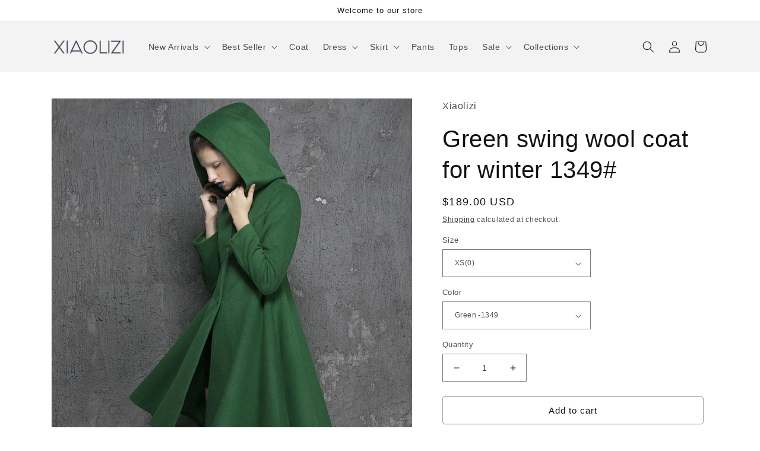

--- FILE ---
content_type: text/html; charset=utf-8
request_url: https://shopxiaolizi.com/products/coats-and-jackets-winter-coats-coats-green-wool-coat-woman-coat-green-coat-wool-coat-midi-coat-winter-coat-woman-jacket-coat-winter-coat1349
body_size: 42089
content:
<!doctype html>
<html class="no-js" lang="en">
  <head>
    


    <meta charset="utf-8">
    <meta http-equiv="X-UA-Compatible" content="IE=edge">
    <meta name="viewport" content="width=device-width,initial-scale=1">
    <meta name="theme-color" content="">
    <link rel="canonical" href="https://shopxiaolizi.com/products/coats-and-jackets-winter-coats-coats-green-wool-coat-woman-coat-green-coat-wool-coat-midi-coat-winter-coat-woman-jacket-coat-winter-coat1349">
    <link rel="preconnect" href="https://cdn.shopify.com" crossorigin><link rel="icon" type="image/png" href="//shopxiaolizi.com/cdn/shop/files/measure-tape.png?crop=center&height=32&v=1651195270&width=32"><title>
      Green swing wool coat for winter 1349#
 &ndash; Xiaolizi</title>

    
      <meta name="description" content="This wool coat is for you if you are looking for a winter coat, features a hooded coat design, beautifully structured, triangular shaped, empire waist bodice with seam detailing that leads in a wide flowing skirt DETAIL* Buy Now at Etsy* Soft Wool blend fabric (50% wool)* Fully lined* Big hood neck line* Long sleeve* b">
    

    

<meta property="og:site_name" content="Xiaolizi">
<meta property="og:url" content="https://shopxiaolizi.com/products/coats-and-jackets-winter-coats-coats-green-wool-coat-woman-coat-green-coat-wool-coat-midi-coat-winter-coat-woman-jacket-coat-winter-coat1349">
<meta property="og:title" content="Green swing wool coat for winter 1349#">
<meta property="og:type" content="product">
<meta property="og:description" content="This wool coat is for you if you are looking for a winter coat, features a hooded coat design, beautifully structured, triangular shaped, empire waist bodice with seam detailing that leads in a wide flowing skirt DETAIL* Buy Now at Etsy* Soft Wool blend fabric (50% wool)* Fully lined* Big hood neck line* Long sleeve* b"><meta property="og:image" content="http://shopxiaolizi.com/cdn/shop/products/1349-16-9-02.jpg?v=1585626072">
  <meta property="og:image:secure_url" content="https://shopxiaolizi.com/cdn/shop/products/1349-16-9-02.jpg?v=1585626072">
  <meta property="og:image:width" content="1000">
  <meta property="og:image:height" content="1500"><meta property="og:price:amount" content="189.00">
  <meta property="og:price:currency" content="USD"><meta name="twitter:card" content="summary_large_image">
<meta name="twitter:title" content="Green swing wool coat for winter 1349#">
<meta name="twitter:description" content="This wool coat is for you if you are looking for a winter coat, features a hooded coat design, beautifully structured, triangular shaped, empire waist bodice with seam detailing that leads in a wide flowing skirt DETAIL* Buy Now at Etsy* Soft Wool blend fabric (50% wool)* Fully lined* Big hood neck line* Long sleeve* b">


    <script src="//shopxiaolizi.com/cdn/shop/t/12/assets/global.js?v=24850326154503943211650614412" defer="defer"></script>
    <script>window.performance && window.performance.mark && window.performance.mark('shopify.content_for_header.start');</script><meta name="google-site-verification" content="GNrFb8iB9WFRBheSi9yq3IuRauCECKOvBE5qVyz7zuM">
<meta name="facebook-domain-verification" content="4trb0jikyr4ldwt9uyk0lyfibo10n3">
<meta id="shopify-digital-wallet" name="shopify-digital-wallet" content="/7525289/digital_wallets/dialog">
<meta name="shopify-checkout-api-token" content="d2dd8ef3ce56283ce6c8a5af79850343">
<meta id="in-context-paypal-metadata" data-shop-id="7525289" data-venmo-supported="false" data-environment="production" data-locale="en_US" data-paypal-v4="true" data-currency="USD">
<link rel="alternate" type="application/json+oembed" href="https://shopxiaolizi.com/products/coats-and-jackets-winter-coats-coats-green-wool-coat-woman-coat-green-coat-wool-coat-midi-coat-winter-coat-woman-jacket-coat-winter-coat1349.oembed">
<script async="async" src="/checkouts/internal/preloads.js?locale=en-US"></script>
<script id="shopify-features" type="application/json">{"accessToken":"d2dd8ef3ce56283ce6c8a5af79850343","betas":["rich-media-storefront-analytics"],"domain":"shopxiaolizi.com","predictiveSearch":true,"shopId":7525289,"locale":"en"}</script>
<script>var Shopify = Shopify || {};
Shopify.shop = "yanhuayue.myshopify.com";
Shopify.locale = "en";
Shopify.currency = {"active":"USD","rate":"1.0"};
Shopify.country = "US";
Shopify.theme = {"name":"Dawn","id":122539114566,"schema_name":"Dawn","schema_version":"5.0.0","theme_store_id":887,"role":"main"};
Shopify.theme.handle = "null";
Shopify.theme.style = {"id":null,"handle":null};
Shopify.cdnHost = "shopxiaolizi.com/cdn";
Shopify.routes = Shopify.routes || {};
Shopify.routes.root = "/";</script>
<script type="module">!function(o){(o.Shopify=o.Shopify||{}).modules=!0}(window);</script>
<script>!function(o){function n(){var o=[];function n(){o.push(Array.prototype.slice.apply(arguments))}return n.q=o,n}var t=o.Shopify=o.Shopify||{};t.loadFeatures=n(),t.autoloadFeatures=n()}(window);</script>
<script id="shop-js-analytics" type="application/json">{"pageType":"product"}</script>
<script defer="defer" async type="module" src="//shopxiaolizi.com/cdn/shopifycloud/shop-js/modules/v2/client.init-shop-cart-sync_BT-GjEfc.en.esm.js"></script>
<script defer="defer" async type="module" src="//shopxiaolizi.com/cdn/shopifycloud/shop-js/modules/v2/chunk.common_D58fp_Oc.esm.js"></script>
<script defer="defer" async type="module" src="//shopxiaolizi.com/cdn/shopifycloud/shop-js/modules/v2/chunk.modal_xMitdFEc.esm.js"></script>
<script type="module">
  await import("//shopxiaolizi.com/cdn/shopifycloud/shop-js/modules/v2/client.init-shop-cart-sync_BT-GjEfc.en.esm.js");
await import("//shopxiaolizi.com/cdn/shopifycloud/shop-js/modules/v2/chunk.common_D58fp_Oc.esm.js");
await import("//shopxiaolizi.com/cdn/shopifycloud/shop-js/modules/v2/chunk.modal_xMitdFEc.esm.js");

  window.Shopify.SignInWithShop?.initShopCartSync?.({"fedCMEnabled":true,"windoidEnabled":true});

</script>
<script>(function() {
  var isLoaded = false;
  function asyncLoad() {
    if (isLoaded) return;
    isLoaded = true;
    var urls = ["https:\/\/loox.io\/widget\/VJjUw4hc4\/loox.1591321030945.js?shop=yanhuayue.myshopify.com","https:\/\/chimpstatic.com\/mcjs-connected\/js\/users\/dd8eaab7e7001070c4b23e2f9\/0d52e42b06bce07ae2df43ef9.js?shop=yanhuayue.myshopify.com","\/\/cdn.shopify.com\/proxy\/41724b2dbae6cc4f21952f6d5135c5ae0d8613730213139c5facc8a68fbb5dfc\/api.goaffpro.com\/loader.js?shop=yanhuayue.myshopify.com\u0026sp-cache-control=cHVibGljLCBtYXgtYWdlPTkwMA"];
    for (var i = 0; i < urls.length; i++) {
      var s = document.createElement('script');
      s.type = 'text/javascript';
      s.async = true;
      s.src = urls[i];
      var x = document.getElementsByTagName('script')[0];
      x.parentNode.insertBefore(s, x);
    }
  };
  if(window.attachEvent) {
    window.attachEvent('onload', asyncLoad);
  } else {
    window.addEventListener('load', asyncLoad, false);
  }
})();</script>
<script id="__st">var __st={"a":7525289,"offset":28800,"reqid":"562c1c7b-178d-4670-9015-32cbf9455e27-1769093189","pageurl":"shopxiaolizi.com\/products\/coats-and-jackets-winter-coats-coats-green-wool-coat-woman-coat-green-coat-wool-coat-midi-coat-winter-coat-woman-jacket-coat-winter-coat1349","u":"2be092e14b60","p":"product","rtyp":"product","rid":2114047237};</script>
<script>window.ShopifyPaypalV4VisibilityTracking = true;</script>
<script id="captcha-bootstrap">!function(){'use strict';const t='contact',e='account',n='new_comment',o=[[t,t],['blogs',n],['comments',n],[t,'customer']],c=[[e,'customer_login'],[e,'guest_login'],[e,'recover_customer_password'],[e,'create_customer']],r=t=>t.map((([t,e])=>`form[action*='/${t}']:not([data-nocaptcha='true']) input[name='form_type'][value='${e}']`)).join(','),a=t=>()=>t?[...document.querySelectorAll(t)].map((t=>t.form)):[];function s(){const t=[...o],e=r(t);return a(e)}const i='password',u='form_key',d=['recaptcha-v3-token','g-recaptcha-response','h-captcha-response',i],f=()=>{try{return window.sessionStorage}catch{return}},m='__shopify_v',_=t=>t.elements[u];function p(t,e,n=!1){try{const o=window.sessionStorage,c=JSON.parse(o.getItem(e)),{data:r}=function(t){const{data:e,action:n}=t;return t[m]||n?{data:e,action:n}:{data:t,action:n}}(c);for(const[e,n]of Object.entries(r))t.elements[e]&&(t.elements[e].value=n);n&&o.removeItem(e)}catch(o){console.error('form repopulation failed',{error:o})}}const l='form_type',E='cptcha';function T(t){t.dataset[E]=!0}const w=window,h=w.document,L='Shopify',v='ce_forms',y='captcha';let A=!1;((t,e)=>{const n=(g='f06e6c50-85a8-45c8-87d0-21a2b65856fe',I='https://cdn.shopify.com/shopifycloud/storefront-forms-hcaptcha/ce_storefront_forms_captcha_hcaptcha.v1.5.2.iife.js',D={infoText:'Protected by hCaptcha',privacyText:'Privacy',termsText:'Terms'},(t,e,n)=>{const o=w[L][v],c=o.bindForm;if(c)return c(t,g,e,D).then(n);var r;o.q.push([[t,g,e,D],n]),r=I,A||(h.body.append(Object.assign(h.createElement('script'),{id:'captcha-provider',async:!0,src:r})),A=!0)});var g,I,D;w[L]=w[L]||{},w[L][v]=w[L][v]||{},w[L][v].q=[],w[L][y]=w[L][y]||{},w[L][y].protect=function(t,e){n(t,void 0,e),T(t)},Object.freeze(w[L][y]),function(t,e,n,w,h,L){const[v,y,A,g]=function(t,e,n){const i=e?o:[],u=t?c:[],d=[...i,...u],f=r(d),m=r(i),_=r(d.filter((([t,e])=>n.includes(e))));return[a(f),a(m),a(_),s()]}(w,h,L),I=t=>{const e=t.target;return e instanceof HTMLFormElement?e:e&&e.form},D=t=>v().includes(t);t.addEventListener('submit',(t=>{const e=I(t);if(!e)return;const n=D(e)&&!e.dataset.hcaptchaBound&&!e.dataset.recaptchaBound,o=_(e),c=g().includes(e)&&(!o||!o.value);(n||c)&&t.preventDefault(),c&&!n&&(function(t){try{if(!f())return;!function(t){const e=f();if(!e)return;const n=_(t);if(!n)return;const o=n.value;o&&e.removeItem(o)}(t);const e=Array.from(Array(32),(()=>Math.random().toString(36)[2])).join('');!function(t,e){_(t)||t.append(Object.assign(document.createElement('input'),{type:'hidden',name:u})),t.elements[u].value=e}(t,e),function(t,e){const n=f();if(!n)return;const o=[...t.querySelectorAll(`input[type='${i}']`)].map((({name:t})=>t)),c=[...d,...o],r={};for(const[a,s]of new FormData(t).entries())c.includes(a)||(r[a]=s);n.setItem(e,JSON.stringify({[m]:1,action:t.action,data:r}))}(t,e)}catch(e){console.error('failed to persist form',e)}}(e),e.submit())}));const S=(t,e)=>{t&&!t.dataset[E]&&(n(t,e.some((e=>e===t))),T(t))};for(const o of['focusin','change'])t.addEventListener(o,(t=>{const e=I(t);D(e)&&S(e,y())}));const B=e.get('form_key'),M=e.get(l),P=B&&M;t.addEventListener('DOMContentLoaded',(()=>{const t=y();if(P)for(const e of t)e.elements[l].value===M&&p(e,B);[...new Set([...A(),...v().filter((t=>'true'===t.dataset.shopifyCaptcha))])].forEach((e=>S(e,t)))}))}(h,new URLSearchParams(w.location.search),n,t,e,['guest_login'])})(!0,!0)}();</script>
<script integrity="sha256-4kQ18oKyAcykRKYeNunJcIwy7WH5gtpwJnB7kiuLZ1E=" data-source-attribution="shopify.loadfeatures" defer="defer" src="//shopxiaolizi.com/cdn/shopifycloud/storefront/assets/storefront/load_feature-a0a9edcb.js" crossorigin="anonymous"></script>
<script data-source-attribution="shopify.dynamic_checkout.dynamic.init">var Shopify=Shopify||{};Shopify.PaymentButton=Shopify.PaymentButton||{isStorefrontPortableWallets:!0,init:function(){window.Shopify.PaymentButton.init=function(){};var t=document.createElement("script");t.src="https://shopxiaolizi.com/cdn/shopifycloud/portable-wallets/latest/portable-wallets.en.js",t.type="module",document.head.appendChild(t)}};
</script>
<script data-source-attribution="shopify.dynamic_checkout.buyer_consent">
  function portableWalletsHideBuyerConsent(e){var t=document.getElementById("shopify-buyer-consent"),n=document.getElementById("shopify-subscription-policy-button");t&&n&&(t.classList.add("hidden"),t.setAttribute("aria-hidden","true"),n.removeEventListener("click",e))}function portableWalletsShowBuyerConsent(e){var t=document.getElementById("shopify-buyer-consent"),n=document.getElementById("shopify-subscription-policy-button");t&&n&&(t.classList.remove("hidden"),t.removeAttribute("aria-hidden"),n.addEventListener("click",e))}window.Shopify?.PaymentButton&&(window.Shopify.PaymentButton.hideBuyerConsent=portableWalletsHideBuyerConsent,window.Shopify.PaymentButton.showBuyerConsent=portableWalletsShowBuyerConsent);
</script>
<script>
  function portableWalletsCleanup(e){e&&e.src&&console.error("Failed to load portable wallets script "+e.src);var t=document.querySelectorAll("shopify-accelerated-checkout .shopify-payment-button__skeleton, shopify-accelerated-checkout-cart .wallet-cart-button__skeleton"),e=document.getElementById("shopify-buyer-consent");for(let e=0;e<t.length;e++)t[e].remove();e&&e.remove()}function portableWalletsNotLoadedAsModule(e){e instanceof ErrorEvent&&"string"==typeof e.message&&e.message.includes("import.meta")&&"string"==typeof e.filename&&e.filename.includes("portable-wallets")&&(window.removeEventListener("error",portableWalletsNotLoadedAsModule),window.Shopify.PaymentButton.failedToLoad=e,"loading"===document.readyState?document.addEventListener("DOMContentLoaded",window.Shopify.PaymentButton.init):window.Shopify.PaymentButton.init())}window.addEventListener("error",portableWalletsNotLoadedAsModule);
</script>

<script type="module" src="https://shopxiaolizi.com/cdn/shopifycloud/portable-wallets/latest/portable-wallets.en.js" onError="portableWalletsCleanup(this)" crossorigin="anonymous"></script>
<script nomodule>
  document.addEventListener("DOMContentLoaded", portableWalletsCleanup);
</script>

<script id='scb4127' type='text/javascript' async='' src='https://shopxiaolizi.com/cdn/shopifycloud/privacy-banner/storefront-banner.js'></script><link id="shopify-accelerated-checkout-styles" rel="stylesheet" media="screen" href="https://shopxiaolizi.com/cdn/shopifycloud/portable-wallets/latest/accelerated-checkout-backwards-compat.css" crossorigin="anonymous">
<style id="shopify-accelerated-checkout-cart">
        #shopify-buyer-consent {
  margin-top: 1em;
  display: inline-block;
  width: 100%;
}

#shopify-buyer-consent.hidden {
  display: none;
}

#shopify-subscription-policy-button {
  background: none;
  border: none;
  padding: 0;
  text-decoration: underline;
  font-size: inherit;
  cursor: pointer;
}

#shopify-subscription-policy-button::before {
  box-shadow: none;
}

      </style>
<script id="sections-script" data-sections="product-recommendations,header,footer" defer="defer" src="//shopxiaolizi.com/cdn/shop/t/12/compiled_assets/scripts.js?v=5206"></script>
<script>window.performance && window.performance.mark && window.performance.mark('shopify.content_for_header.end');</script>


    <style data-shopify>
      
      
      
      
      

      :root {
        --font-body-family: "system_ui", -apple-system, 'Segoe UI', Roboto, 'Helvetica Neue', 'Noto Sans', 'Liberation Sans', Arial, sans-serif, 'Apple Color Emoji', 'Segoe UI Emoji', 'Segoe UI Symbol', 'Noto Color Emoji';
        --font-body-style: normal;
        --font-body-weight: 400;
        --font-body-weight-bold: 700;

        --font-heading-family: "system_ui", -apple-system, 'Segoe UI', Roboto, 'Helvetica Neue', 'Noto Sans', 'Liberation Sans', Arial, sans-serif, 'Apple Color Emoji', 'Segoe UI Emoji', 'Segoe UI Symbol', 'Noto Color Emoji';
        --font-heading-style: normal;
        --font-heading-weight: 400;

        --font-body-scale: 1.0;
        --font-heading-scale: 1.0;

        --color-base-text: 18, 18, 18;
        --color-shadow: 18, 18, 18;
        --color-base-background-1: 255, 255, 255;
        --color-base-background-2: 243, 243, 243;
        --color-base-solid-button-labels: 255, 255, 255;
        --color-base-outline-button-labels: 18, 18, 18;
        --color-base-accent-1: 18, 18, 18;
        --color-base-accent-2: 51, 79, 180;
        --payment-terms-background-color: #ffffff;

        --gradient-base-background-1: #ffffff;
        --gradient-base-background-2: #f3f3f3;
        --gradient-base-accent-1: #121212;
        --gradient-base-accent-2: #334fb4;

        --media-padding: px;
        --media-border-opacity: 0.05;
        --media-border-width: 1px;
        --media-radius: 0px;
        --media-shadow-opacity: 0.0;
        --media-shadow-horizontal-offset: 0px;
        --media-shadow-vertical-offset: -40px;
        --media-shadow-blur-radius: 5px;

        --page-width: 120rem;
        --page-width-margin: 0rem;

        --card-image-padding: 0.0rem;
        --card-corner-radius: 0.0rem;
        --card-text-alignment: left;
        --card-border-width: 0.0rem;
        --card-border-opacity: 0.1;
        --card-shadow-opacity: 0.0;
        --card-shadow-horizontal-offset: 0.0rem;
        --card-shadow-vertical-offset: 0.4rem;
        --card-shadow-blur-radius: 0.5rem;

        --badge-corner-radius: 4.0rem;

        --popup-border-width: 1px;
        --popup-border-opacity: 0.1;
        --popup-corner-radius: 0px;
        --popup-shadow-opacity: 0.0;
        --popup-shadow-horizontal-offset: 0px;
        --popup-shadow-vertical-offset: 4px;
        --popup-shadow-blur-radius: 5px;

        --drawer-border-width: 1px;
        --drawer-border-opacity: 0.1;
        --drawer-shadow-opacity: 0.0;
        --drawer-shadow-horizontal-offset: 0px;
        --drawer-shadow-vertical-offset: 4px;
        --drawer-shadow-blur-radius: 5px;

        --spacing-sections-desktop: 4px;
        --spacing-sections-mobile: 4px;

        --grid-desktop-vertical-spacing: 8px;
        --grid-desktop-horizontal-spacing: 8px;
        --grid-mobile-vertical-spacing: 4px;
        --grid-mobile-horizontal-spacing: 4px;

        --text-boxes-border-opacity: 0.05;
        --text-boxes-border-width: 1px;
        --text-boxes-radius: 0px;
        --text-boxes-shadow-opacity: 0.0;
        --text-boxes-shadow-horizontal-offset: 0px;
        --text-boxes-shadow-vertical-offset: 4px;
        --text-boxes-shadow-blur-radius: 5px;

        --buttons-radius: 4px;
        --buttons-radius-outset: 5px;
        --buttons-border-width: 1px;
        --buttons-border-opacity: 0.35;
        --buttons-shadow-opacity: 0.5;
        --buttons-shadow-horizontal-offset: 0px;
        --buttons-shadow-vertical-offset: 0px;
        --buttons-shadow-blur-radius: 0px;
        --buttons-border-offset: 0.3px;

        --inputs-radius: 0px;
        --inputs-border-width: 1px;
        --inputs-border-opacity: 0.55;
        --inputs-shadow-opacity: 0.0;
        --inputs-shadow-horizontal-offset: 0px;
        --inputs-margin-offset: 0px;
        --inputs-shadow-vertical-offset: 4px;
        --inputs-shadow-blur-radius: 5px;
        --inputs-radius-outset: 0px;

        --variant-pills-radius: 40px;
        --variant-pills-border-width: 1px;
        --variant-pills-border-opacity: 0.55;
        --variant-pills-shadow-opacity: 0.0;
        --variant-pills-shadow-horizontal-offset: 0px;
        --variant-pills-shadow-vertical-offset: 4px;
        --variant-pills-shadow-blur-radius: 5px;
      }

      *,
      *::before,
      *::after {
        box-sizing: inherit;
      }

      html {
        box-sizing: border-box;
        font-size: calc(var(--font-body-scale) * 62.5%);
        height: 100%;
      }

      body {
        display: grid;
        grid-template-rows: auto auto 1fr auto;
        grid-template-columns: 100%;
        min-height: 100%;
        margin: 0;
        font-size: 1.5rem;
        letter-spacing: 0.06rem;
        line-height: calc(1 + 0.8 / var(--font-body-scale));
        font-family: var(--font-body-family);
        font-style: var(--font-body-style);
        font-weight: var(--font-body-weight);
      }

      @media screen and (min-width: 750px) {
        body {
          font-size: 1.6rem;
        }
      }
    </style>

    <link href="//shopxiaolizi.com/cdn/shop/t/12/assets/base.css?v=158154154071677876461759477948" rel="stylesheet" type="text/css" media="all" />
<link
        rel="stylesheet"
        href="//shopxiaolizi.com/cdn/shop/t/12/assets/component-predictive-search.css?v=165644661289088488651650614408"
        media="print"
        onload="this.media='all'"
      ><script>
      document.documentElement.className = document.documentElement.className.replace('no-js', 'js');
      if (Shopify.designMode) {
        document.documentElement.classList.add('shopify-design-mode');
      }
    </script>

    <script>var loox_global_hash = '1769087693787';</script><script>var loox_pop_active = true;var loox_pop_display = {"home_page":false,"product_page":true,"cart_page":false,"other_pages":false};</script><script>var visitor_level_referral = {"active":true,"rtl":false,"position":"right","button_text":"Get $10","button_bg_color":"333333","button_text_color":"FFFFFF","display_on_home_page":true,"display_on_product_page":true,"display_on_cart_page":true,"display_on_other_pages":true,"hide_on_mobile":false,"sidebar_visible":true,"orientation":"default","border_radius":{"key":"extraRounded","value":"16px","label":"Extra Rounded"}};
</script><style>.loox-reviews-default { max-width: 1200px; margin: 0 auto; }.loox-rating .loox-icon { color:#080708; }
:root { --lxs-rating-icon-color: #080708; }</style>
  <!-- BEGIN app block: shopify://apps/elevar-conversion-tracking/blocks/dataLayerEmbed/bc30ab68-b15c-4311-811f-8ef485877ad6 -->



<script type="module" dynamic>
  const configUrl = "/a/elevar/static/configs/ca1a45f24684b76209e483c1b0dab230b1c13272/config.js";
  const config = (await import(configUrl)).default;
  const scriptUrl = config.script_src_app_theme_embed;

  if (scriptUrl) {
    const { handler } = await import(scriptUrl);

    await handler(
      config,
      {
        cartData: {
  marketId: "28554428486",
  attributes:{},
  cartTotal: "0.0",
  currencyCode:"USD",
  items: []
}
,
        user: {cartTotal: "0.0",
    currencyCode:"USD",customer: {},
}
,
        isOnCartPage:false,
        collectionView:null,
        searchResultsView:null,
        productView:{
    attributes:{},
    currencyCode:"USD",defaultVariant: {id:"1349",name:"Green swing wool coat for winter 1349#",
        brand:"Xiaolizi",
        category:"Coat",
        variant:"XS(0) \/ Green -1349",
        price: "189.0",
        productId: "2114047237",
        variantId: "6069367365",
        compareAtPrice: "0.0",image:"\/\/shopxiaolizi.com\/cdn\/shop\/products\/1349-16-9-02.jpg?v=1585626072",url:"\/products\/coats-and-jackets-winter-coats-coats-green-wool-coat-woman-coat-green-coat-wool-coat-midi-coat-winter-coat-woman-jacket-coat-winter-coat1349?variant=6069367365"},items: [{id:"1349",name:"Green swing wool coat for winter 1349#",
          brand:"Xiaolizi",
          category:"Coat",
          variant:"XS(0) \/ Green -1349",
          price: "189.0",
          productId: "2114047237",
          variantId: "6069367365",
          compareAtPrice: "0.0",image:"\/\/shopxiaolizi.com\/cdn\/shop\/products\/1349-16-9-02.jpg?v=1585626072",url:"\/products\/coats-and-jackets-winter-coats-coats-green-wool-coat-woman-coat-green-coat-wool-coat-midi-coat-winter-coat-woman-jacket-coat-winter-coat1349?variant=6069367365"},{id:"1349",name:"Green swing wool coat for winter 1349#",
          brand:"Xiaolizi",
          category:"Coat",
          variant:"XS(US2) \/ Green -1349",
          price: "189.0",
          productId: "2114047237",
          variantId: "6069367621",
          compareAtPrice: "0.0",image:"\/\/shopxiaolizi.com\/cdn\/shop\/products\/1349-16-9-02.jpg?v=1585626072",url:"\/products\/coats-and-jackets-winter-coats-coats-green-wool-coat-woman-coat-green-coat-wool-coat-midi-coat-winter-coat-woman-jacket-coat-winter-coat1349?variant=6069367621"},{id:"1349",name:"Green swing wool coat for winter 1349#",
          brand:"Xiaolizi",
          category:"Coat",
          variant:"S(US4) \/ Green -1349",
          price: "189.0",
          productId: "2114047237",
          variantId: "6069367877",
          compareAtPrice: "0.0",image:"\/\/shopxiaolizi.com\/cdn\/shop\/products\/1349-16-9-02.jpg?v=1585626072",url:"\/products\/coats-and-jackets-winter-coats-coats-green-wool-coat-woman-coat-green-coat-wool-coat-midi-coat-winter-coat-woman-jacket-coat-winter-coat1349?variant=6069367877"},{id:"1349",name:"Green swing wool coat for winter 1349#",
          brand:"Xiaolizi",
          category:"Coat",
          variant:"S(US6) \/ Green -1349",
          price: "189.0",
          productId: "2114047237",
          variantId: "6069368133",
          compareAtPrice: "0.0",image:"\/\/shopxiaolizi.com\/cdn\/shop\/products\/1349-16-9-02.jpg?v=1585626072",url:"\/products\/coats-and-jackets-winter-coats-coats-green-wool-coat-woman-coat-green-coat-wool-coat-midi-coat-winter-coat-woman-jacket-coat-winter-coat1349?variant=6069368133"},{id:"1349",name:"Green swing wool coat for winter 1349#",
          brand:"Xiaolizi",
          category:"Coat",
          variant:"M(US8) \/ Green -1349",
          price: "189.0",
          productId: "2114047237",
          variantId: "6069368389",
          compareAtPrice: "0.0",image:"\/\/shopxiaolizi.com\/cdn\/shop\/products\/1349-16-9-02.jpg?v=1585626072",url:"\/products\/coats-and-jackets-winter-coats-coats-green-wool-coat-woman-coat-green-coat-wool-coat-midi-coat-winter-coat-woman-jacket-coat-winter-coat1349?variant=6069368389"},{id:"1349",name:"Green swing wool coat for winter 1349#",
          brand:"Xiaolizi",
          category:"Coat",
          variant:"M(US10) \/ Green -1349",
          price: "189.0",
          productId: "2114047237",
          variantId: "6069368645",
          compareAtPrice: "0.0",image:"\/\/shopxiaolizi.com\/cdn\/shop\/products\/1349-16-9-02.jpg?v=1585626072",url:"\/products\/coats-and-jackets-winter-coats-coats-green-wool-coat-woman-coat-green-coat-wool-coat-midi-coat-winter-coat-woman-jacket-coat-winter-coat1349?variant=6069368645"},{id:"1349",name:"Green swing wool coat for winter 1349#",
          brand:"Xiaolizi",
          category:"Coat",
          variant:"L(US12) \/ Green -1349",
          price: "189.0",
          productId: "2114047237",
          variantId: "6069368901",
          compareAtPrice: "0.0",image:"\/\/shopxiaolizi.com\/cdn\/shop\/products\/1349-16-9-02.jpg?v=1585626072",url:"\/products\/coats-and-jackets-winter-coats-coats-green-wool-coat-woman-coat-green-coat-wool-coat-midi-coat-winter-coat-woman-jacket-coat-winter-coat1349?variant=6069368901"},{id:"1349",name:"Green swing wool coat for winter 1349#",
          brand:"Xiaolizi",
          category:"Coat",
          variant:"L(US14) \/ Green -1349",
          price: "189.0",
          productId: "2114047237",
          variantId: "6069369157",
          compareAtPrice: "0.0",image:"\/\/shopxiaolizi.com\/cdn\/shop\/products\/1349-16-9-02.jpg?v=1585626072",url:"\/products\/coats-and-jackets-winter-coats-coats-green-wool-coat-woman-coat-green-coat-wool-coat-midi-coat-winter-coat-woman-jacket-coat-winter-coat1349?variant=6069369157"},{id:"1349",name:"Green swing wool coat for winter 1349#",
          brand:"Xiaolizi",
          category:"Coat",
          variant:"XL(US16) \/ Green -1349",
          price: "189.0",
          productId: "2114047237",
          variantId: "6069369413",
          compareAtPrice: "0.0",image:"\/\/shopxiaolizi.com\/cdn\/shop\/products\/1349-16-9-02.jpg?v=1585626072",url:"\/products\/coats-and-jackets-winter-coats-coats-green-wool-coat-woman-coat-green-coat-wool-coat-midi-coat-winter-coat-woman-jacket-coat-winter-coat1349?variant=6069369413"},{id:"1349",name:"Green swing wool coat for winter 1349#",
          brand:"Xiaolizi",
          category:"Coat",
          variant:"XL(US18) \/ Green -1349",
          price: "189.0",
          productId: "2114047237",
          variantId: "6069369669",
          compareAtPrice: "0.0",image:"\/\/shopxiaolizi.com\/cdn\/shop\/products\/1349-16-9-02.jpg?v=1585626072",url:"\/products\/coats-and-jackets-winter-coats-coats-green-wool-coat-woman-coat-green-coat-wool-coat-midi-coat-winter-coat-woman-jacket-coat-winter-coat1349?variant=6069369669"},{id:"1349",name:"Green swing wool coat for winter 1349#",
          brand:"Xiaolizi",
          category:"Coat",
          variant:"Custom order \/ Green -1349",
          price: "259.0",
          productId: "2114047237",
          variantId: "6069369925",
          compareAtPrice: "0.0",image:"\/\/shopxiaolizi.com\/cdn\/shop\/products\/1349-16-9-02.jpg?v=1585626072",url:"\/products\/coats-and-jackets-winter-coats-coats-green-wool-coat-woman-coat-green-coat-wool-coat-midi-coat-winter-coat-woman-jacket-coat-winter-coat1349?variant=6069369925"},]
  },
        checkoutComplete: null
      }
    );
  }
</script>


<!-- END app block --><!-- BEGIN app block: shopify://apps/triplewhale/blocks/triple_pixel_snippet/483d496b-3f1a-4609-aea7-8eee3b6b7a2a --><link rel='preconnect dns-prefetch' href='https://api.config-security.com/' crossorigin />
<link rel='preconnect dns-prefetch' href='https://conf.config-security.com/' crossorigin />
<script>
/* >> TriplePixel :: start*/
window.TriplePixelData={TripleName:"yanhuayue.myshopify.com",ver:"2.16",plat:"SHOPIFY",isHeadless:false,src:'SHOPIFY_EXT',product:{id:"2114047237",name:`Green swing wool coat for winter 1349#`,price:"189.00",variant:"6069367365"},search:"",collection:"",cart:"",template:"product",curr:"USD" || "USD"},function(W,H,A,L,E,_,B,N){function O(U,T,P,H,R){void 0===R&&(R=!1),H=new XMLHttpRequest,P?(H.open("POST",U,!0),H.setRequestHeader("Content-Type","text/plain")):H.open("GET",U,!0),H.send(JSON.stringify(P||{})),H.onreadystatechange=function(){4===H.readyState&&200===H.status?(R=H.responseText,U.includes("/first")?eval(R):P||(N[B]=R)):(299<H.status||H.status<200)&&T&&!R&&(R=!0,O(U,T-1,P))}}if(N=window,!N[H+"sn"]){N[H+"sn"]=1,L=function(){return Date.now().toString(36)+"_"+Math.random().toString(36)};try{A.setItem(H,1+(0|A.getItem(H)||0)),(E=JSON.parse(A.getItem(H+"U")||"[]")).push({u:location.href,r:document.referrer,t:Date.now(),id:L()}),A.setItem(H+"U",JSON.stringify(E))}catch(e){}var i,m,p;A.getItem('"!nC`')||(_=A,A=N,A[H]||(E=A[H]=function(t,e,i){return void 0===i&&(i=[]),"State"==t?E.s:(W=L(),(E._q=E._q||[]).push([W,t,e].concat(i)),W)},E.s="Installed",E._q=[],E.ch=W,B="configSecurityConfModel",N[B]=1,O("https://conf.config-security.com/model",5),i=L(),m=A[atob("c2NyZWVu")],_.setItem("di_pmt_wt",i),p={id:i,action:"profile",avatar:_.getItem("auth-security_rand_salt_"),time:m[atob("d2lkdGg=")]+":"+m[atob("aGVpZ2h0")],host:A.TriplePixelData.TripleName,plat:A.TriplePixelData.plat,url:window.location.href.slice(0,500),ref:document.referrer,ver:A.TriplePixelData.ver},O("https://api.config-security.com/event",5,p),O("https://api.config-security.com/first?host=".concat(p.host,"&plat=").concat(p.plat),5)))}}("","TriplePixel",localStorage);
/* << TriplePixel :: end*/
</script>



<!-- END app block --><script src="https://cdn.shopify.com/extensions/019b28a1-6d88-7215-9c94-f46d681e3a80/axon-shop-integration-70/assets/app-embed.js" type="text/javascript" defer="defer"></script>
<link href="https://monorail-edge.shopifysvc.com" rel="dns-prefetch">
<script>(function(){if ("sendBeacon" in navigator && "performance" in window) {try {var session_token_from_headers = performance.getEntriesByType('navigation')[0].serverTiming.find(x => x.name == '_s').description;} catch {var session_token_from_headers = undefined;}var session_cookie_matches = document.cookie.match(/_shopify_s=([^;]*)/);var session_token_from_cookie = session_cookie_matches && session_cookie_matches.length === 2 ? session_cookie_matches[1] : "";var session_token = session_token_from_headers || session_token_from_cookie || "";function handle_abandonment_event(e) {var entries = performance.getEntries().filter(function(entry) {return /monorail-edge.shopifysvc.com/.test(entry.name);});if (!window.abandonment_tracked && entries.length === 0) {window.abandonment_tracked = true;var currentMs = Date.now();var navigation_start = performance.timing.navigationStart;var payload = {shop_id: 7525289,url: window.location.href,navigation_start,duration: currentMs - navigation_start,session_token,page_type: "product"};window.navigator.sendBeacon("https://monorail-edge.shopifysvc.com/v1/produce", JSON.stringify({schema_id: "online_store_buyer_site_abandonment/1.1",payload: payload,metadata: {event_created_at_ms: currentMs,event_sent_at_ms: currentMs}}));}}window.addEventListener('pagehide', handle_abandonment_event);}}());</script>
<script id="web-pixels-manager-setup">(function e(e,d,r,n,o){if(void 0===o&&(o={}),!Boolean(null===(a=null===(i=window.Shopify)||void 0===i?void 0:i.analytics)||void 0===a?void 0:a.replayQueue)){var i,a;window.Shopify=window.Shopify||{};var t=window.Shopify;t.analytics=t.analytics||{};var s=t.analytics;s.replayQueue=[],s.publish=function(e,d,r){return s.replayQueue.push([e,d,r]),!0};try{self.performance.mark("wpm:start")}catch(e){}var l=function(){var e={modern:/Edge?\/(1{2}[4-9]|1[2-9]\d|[2-9]\d{2}|\d{4,})\.\d+(\.\d+|)|Firefox\/(1{2}[4-9]|1[2-9]\d|[2-9]\d{2}|\d{4,})\.\d+(\.\d+|)|Chrom(ium|e)\/(9{2}|\d{3,})\.\d+(\.\d+|)|(Maci|X1{2}).+ Version\/(15\.\d+|(1[6-9]|[2-9]\d|\d{3,})\.\d+)([,.]\d+|)( \(\w+\)|)( Mobile\/\w+|) Safari\/|Chrome.+OPR\/(9{2}|\d{3,})\.\d+\.\d+|(CPU[ +]OS|iPhone[ +]OS|CPU[ +]iPhone|CPU IPhone OS|CPU iPad OS)[ +]+(15[._]\d+|(1[6-9]|[2-9]\d|\d{3,})[._]\d+)([._]\d+|)|Android:?[ /-](13[3-9]|1[4-9]\d|[2-9]\d{2}|\d{4,})(\.\d+|)(\.\d+|)|Android.+Firefox\/(13[5-9]|1[4-9]\d|[2-9]\d{2}|\d{4,})\.\d+(\.\d+|)|Android.+Chrom(ium|e)\/(13[3-9]|1[4-9]\d|[2-9]\d{2}|\d{4,})\.\d+(\.\d+|)|SamsungBrowser\/([2-9]\d|\d{3,})\.\d+/,legacy:/Edge?\/(1[6-9]|[2-9]\d|\d{3,})\.\d+(\.\d+|)|Firefox\/(5[4-9]|[6-9]\d|\d{3,})\.\d+(\.\d+|)|Chrom(ium|e)\/(5[1-9]|[6-9]\d|\d{3,})\.\d+(\.\d+|)([\d.]+$|.*Safari\/(?![\d.]+ Edge\/[\d.]+$))|(Maci|X1{2}).+ Version\/(10\.\d+|(1[1-9]|[2-9]\d|\d{3,})\.\d+)([,.]\d+|)( \(\w+\)|)( Mobile\/\w+|) Safari\/|Chrome.+OPR\/(3[89]|[4-9]\d|\d{3,})\.\d+\.\d+|(CPU[ +]OS|iPhone[ +]OS|CPU[ +]iPhone|CPU IPhone OS|CPU iPad OS)[ +]+(10[._]\d+|(1[1-9]|[2-9]\d|\d{3,})[._]\d+)([._]\d+|)|Android:?[ /-](13[3-9]|1[4-9]\d|[2-9]\d{2}|\d{4,})(\.\d+|)(\.\d+|)|Mobile Safari.+OPR\/([89]\d|\d{3,})\.\d+\.\d+|Android.+Firefox\/(13[5-9]|1[4-9]\d|[2-9]\d{2}|\d{4,})\.\d+(\.\d+|)|Android.+Chrom(ium|e)\/(13[3-9]|1[4-9]\d|[2-9]\d{2}|\d{4,})\.\d+(\.\d+|)|Android.+(UC? ?Browser|UCWEB|U3)[ /]?(15\.([5-9]|\d{2,})|(1[6-9]|[2-9]\d|\d{3,})\.\d+)\.\d+|SamsungBrowser\/(5\.\d+|([6-9]|\d{2,})\.\d+)|Android.+MQ{2}Browser\/(14(\.(9|\d{2,})|)|(1[5-9]|[2-9]\d|\d{3,})(\.\d+|))(\.\d+|)|K[Aa][Ii]OS\/(3\.\d+|([4-9]|\d{2,})\.\d+)(\.\d+|)/},d=e.modern,r=e.legacy,n=navigator.userAgent;return n.match(d)?"modern":n.match(r)?"legacy":"unknown"}(),u="modern"===l?"modern":"legacy",c=(null!=n?n:{modern:"",legacy:""})[u],f=function(e){return[e.baseUrl,"/wpm","/b",e.hashVersion,"modern"===e.buildTarget?"m":"l",".js"].join("")}({baseUrl:d,hashVersion:r,buildTarget:u}),m=function(e){var d=e.version,r=e.bundleTarget,n=e.surface,o=e.pageUrl,i=e.monorailEndpoint;return{emit:function(e){var a=e.status,t=e.errorMsg,s=(new Date).getTime(),l=JSON.stringify({metadata:{event_sent_at_ms:s},events:[{schema_id:"web_pixels_manager_load/3.1",payload:{version:d,bundle_target:r,page_url:o,status:a,surface:n,error_msg:t},metadata:{event_created_at_ms:s}}]});if(!i)return console&&console.warn&&console.warn("[Web Pixels Manager] No Monorail endpoint provided, skipping logging."),!1;try{return self.navigator.sendBeacon.bind(self.navigator)(i,l)}catch(e){}var u=new XMLHttpRequest;try{return u.open("POST",i,!0),u.setRequestHeader("Content-Type","text/plain"),u.send(l),!0}catch(e){return console&&console.warn&&console.warn("[Web Pixels Manager] Got an unhandled error while logging to Monorail."),!1}}}}({version:r,bundleTarget:l,surface:e.surface,pageUrl:self.location.href,monorailEndpoint:e.monorailEndpoint});try{o.browserTarget=l,function(e){var d=e.src,r=e.async,n=void 0===r||r,o=e.onload,i=e.onerror,a=e.sri,t=e.scriptDataAttributes,s=void 0===t?{}:t,l=document.createElement("script"),u=document.querySelector("head"),c=document.querySelector("body");if(l.async=n,l.src=d,a&&(l.integrity=a,l.crossOrigin="anonymous"),s)for(var f in s)if(Object.prototype.hasOwnProperty.call(s,f))try{l.dataset[f]=s[f]}catch(e){}if(o&&l.addEventListener("load",o),i&&l.addEventListener("error",i),u)u.appendChild(l);else{if(!c)throw new Error("Did not find a head or body element to append the script");c.appendChild(l)}}({src:f,async:!0,onload:function(){if(!function(){var e,d;return Boolean(null===(d=null===(e=window.Shopify)||void 0===e?void 0:e.analytics)||void 0===d?void 0:d.initialized)}()){var d=window.webPixelsManager.init(e)||void 0;if(d){var r=window.Shopify.analytics;r.replayQueue.forEach((function(e){var r=e[0],n=e[1],o=e[2];d.publishCustomEvent(r,n,o)})),r.replayQueue=[],r.publish=d.publishCustomEvent,r.visitor=d.visitor,r.initialized=!0}}},onerror:function(){return m.emit({status:"failed",errorMsg:"".concat(f," has failed to load")})},sri:function(e){var d=/^sha384-[A-Za-z0-9+/=]+$/;return"string"==typeof e&&d.test(e)}(c)?c:"",scriptDataAttributes:o}),m.emit({status:"loading"})}catch(e){m.emit({status:"failed",errorMsg:(null==e?void 0:e.message)||"Unknown error"})}}})({shopId: 7525289,storefrontBaseUrl: "https://shopxiaolizi.com",extensionsBaseUrl: "https://extensions.shopifycdn.com/cdn/shopifycloud/web-pixels-manager",monorailEndpoint: "https://monorail-edge.shopifysvc.com/unstable/produce_batch",surface: "storefront-renderer",enabledBetaFlags: ["2dca8a86"],webPixelsConfigList: [{"id":"1620770886","configuration":"{\"eventKey\":\"c8c5076c-45ac-47c4-b245-58bb8addfec3\",\"name\":\"yanhuayue - Axon Pixel\",\"storefrontToken\":\"a8f75907672c65af0ec863447070fd92\"}","eventPayloadVersion":"v1","runtimeContext":"STRICT","scriptVersion":"c88b5f5bf25c33e97c35a77efbf9a2d9","type":"APP","apiClientId":256560922625,"privacyPurposes":["ANALYTICS","MARKETING","SALE_OF_DATA"],"dataSharingAdjustments":{"protectedCustomerApprovalScopes":["read_customer_address","read_customer_email","read_customer_personal_data","read_customer_phone"]}},{"id":"1305903174","configuration":"{\"hashed_organization_id\":\"42bde6a1e959a9aaf1b7e02b5a590a9b_v1\",\"app_key\":\"yanhuayue\",\"allow_collect_personal_data\":\"true\"}","eventPayloadVersion":"v1","runtimeContext":"STRICT","scriptVersion":"c3e64302e4c6a915b615bb03ddf3784a","type":"APP","apiClientId":111542,"privacyPurposes":["ANALYTICS","MARKETING","SALE_OF_DATA"],"dataSharingAdjustments":{"protectedCustomerApprovalScopes":["read_customer_address","read_customer_email","read_customer_name","read_customer_personal_data","read_customer_phone"]}},{"id":"739377222","configuration":"{\"shop\":\"yanhuayue.myshopify.com\",\"cookie_duration\":\"5184000\"}","eventPayloadVersion":"v1","runtimeContext":"STRICT","scriptVersion":"a2e7513c3708f34b1f617d7ce88f9697","type":"APP","apiClientId":2744533,"privacyPurposes":["ANALYTICS","MARKETING"],"dataSharingAdjustments":{"protectedCustomerApprovalScopes":["read_customer_address","read_customer_email","read_customer_name","read_customer_personal_data","read_customer_phone"]}},{"id":"679051334","configuration":"{\"config_url\": \"\/a\/elevar\/static\/configs\/ca1a45f24684b76209e483c1b0dab230b1c13272\/config.js\"}","eventPayloadVersion":"v1","runtimeContext":"STRICT","scriptVersion":"ab86028887ec2044af7d02b854e52653","type":"APP","apiClientId":2509311,"privacyPurposes":[],"dataSharingAdjustments":{"protectedCustomerApprovalScopes":["read_customer_address","read_customer_email","read_customer_name","read_customer_personal_data","read_customer_phone"]}},{"id":"645038150","configuration":"{\"shopId\":\"yanhuayue.myshopify.com\"}","eventPayloadVersion":"v1","runtimeContext":"STRICT","scriptVersion":"674c31de9c131805829c42a983792da6","type":"APP","apiClientId":2753413,"privacyPurposes":["ANALYTICS","MARKETING","SALE_OF_DATA"],"dataSharingAdjustments":{"protectedCustomerApprovalScopes":["read_customer_address","read_customer_email","read_customer_name","read_customer_personal_data","read_customer_phone"]}},{"id":"383025222","configuration":"{\"config\":\"{\\\"google_tag_ids\\\":[\\\"G-8LD5E7LHVP\\\",\\\"AW-16755319018\\\",\\\"GT-WB74XK2\\\"],\\\"target_country\\\":\\\"US\\\",\\\"gtag_events\\\":[{\\\"type\\\":\\\"begin_checkout\\\",\\\"action_label\\\":[\\\"G-8LD5E7LHVP\\\",\\\"AW-16755319018\\\/9_yZCL7TwuIZEOrBx7U-\\\"]},{\\\"type\\\":\\\"search\\\",\\\"action_label\\\":[\\\"G-8LD5E7LHVP\\\",\\\"AW-16755319018\\\/r0g0CLjTwuIZEOrBx7U-\\\"]},{\\\"type\\\":\\\"view_item\\\",\\\"action_label\\\":[\\\"G-8LD5E7LHVP\\\",\\\"AW-16755319018\\\/M1yBCLXTwuIZEOrBx7U-\\\",\\\"MC-PNGPW3SZHL\\\"]},{\\\"type\\\":\\\"purchase\\\",\\\"action_label\\\":[\\\"G-8LD5E7LHVP\\\",\\\"AW-16755319018\\\/8f7-CK_TwuIZEOrBx7U-\\\",\\\"MC-PNGPW3SZHL\\\"]},{\\\"type\\\":\\\"page_view\\\",\\\"action_label\\\":[\\\"G-8LD5E7LHVP\\\",\\\"AW-16755319018\\\/gNQUCLLTwuIZEOrBx7U-\\\",\\\"MC-PNGPW3SZHL\\\"]},{\\\"type\\\":\\\"add_payment_info\\\",\\\"action_label\\\":[\\\"G-8LD5E7LHVP\\\",\\\"AW-16755319018\\\/HVMTCMHTwuIZEOrBx7U-\\\"]},{\\\"type\\\":\\\"add_to_cart\\\",\\\"action_label\\\":[\\\"G-8LD5E7LHVP\\\",\\\"AW-16755319018\\\/NwiiCLvTwuIZEOrBx7U-\\\"]}],\\\"enable_monitoring_mode\\\":false}\"}","eventPayloadVersion":"v1","runtimeContext":"OPEN","scriptVersion":"b2a88bafab3e21179ed38636efcd8a93","type":"APP","apiClientId":1780363,"privacyPurposes":[],"dataSharingAdjustments":{"protectedCustomerApprovalScopes":["read_customer_address","read_customer_email","read_customer_name","read_customer_personal_data","read_customer_phone"]}},{"id":"204374086","configuration":"{\"pixel_id\":\"298458844886456\",\"pixel_type\":\"facebook_pixel\"}","eventPayloadVersion":"v1","runtimeContext":"OPEN","scriptVersion":"ca16bc87fe92b6042fbaa3acc2fbdaa6","type":"APP","apiClientId":2329312,"privacyPurposes":["ANALYTICS","MARKETING","SALE_OF_DATA"],"dataSharingAdjustments":{"protectedCustomerApprovalScopes":["read_customer_address","read_customer_email","read_customer_name","read_customer_personal_data","read_customer_phone"]}},{"id":"52002886","eventPayloadVersion":"1","runtimeContext":"LAX","scriptVersion":"1","type":"CUSTOM","privacyPurposes":[],"name":"Dynamic Remarketing"},{"id":"52035654","eventPayloadVersion":"1","runtimeContext":"LAX","scriptVersion":"1","type":"CUSTOM","privacyPurposes":[],"name":"DD Conversion Tracking GADS"},{"id":"53051462","eventPayloadVersion":"1","runtimeContext":"LAX","scriptVersion":"2","type":"CUSTOM","privacyPurposes":["SALE_OF_DATA"],"name":"Elevar - Checkout Tracking"},{"id":"62685254","eventPayloadVersion":"v1","runtimeContext":"LAX","scriptVersion":"1","type":"CUSTOM","privacyPurposes":["MARKETING"],"name":"Meta pixel (migrated)"},{"id":"shopify-app-pixel","configuration":"{}","eventPayloadVersion":"v1","runtimeContext":"STRICT","scriptVersion":"0450","apiClientId":"shopify-pixel","type":"APP","privacyPurposes":["ANALYTICS","MARKETING"]},{"id":"shopify-custom-pixel","eventPayloadVersion":"v1","runtimeContext":"LAX","scriptVersion":"0450","apiClientId":"shopify-pixel","type":"CUSTOM","privacyPurposes":["ANALYTICS","MARKETING"]}],isMerchantRequest: false,initData: {"shop":{"name":"Xiaolizi","paymentSettings":{"currencyCode":"USD"},"myshopifyDomain":"yanhuayue.myshopify.com","countryCode":"CN","storefrontUrl":"https:\/\/shopxiaolizi.com"},"customer":null,"cart":null,"checkout":null,"productVariants":[{"price":{"amount":189.0,"currencyCode":"USD"},"product":{"title":"Green swing wool coat for winter 1349#","vendor":"Xiaolizi","id":"2114047237","untranslatedTitle":"Green swing wool coat for winter 1349#","url":"\/products\/coats-and-jackets-winter-coats-coats-green-wool-coat-woman-coat-green-coat-wool-coat-midi-coat-winter-coat-woman-jacket-coat-winter-coat1349","type":"Coat"},"id":"6069367365","image":{"src":"\/\/shopxiaolizi.com\/cdn\/shop\/products\/1349-16-9-02.jpg?v=1585626072"},"sku":"1349","title":"XS(0) \/ Green -1349","untranslatedTitle":"XS(0) \/ Green -1349"},{"price":{"amount":189.0,"currencyCode":"USD"},"product":{"title":"Green swing wool coat for winter 1349#","vendor":"Xiaolizi","id":"2114047237","untranslatedTitle":"Green swing wool coat for winter 1349#","url":"\/products\/coats-and-jackets-winter-coats-coats-green-wool-coat-woman-coat-green-coat-wool-coat-midi-coat-winter-coat-woman-jacket-coat-winter-coat1349","type":"Coat"},"id":"6069367621","image":{"src":"\/\/shopxiaolizi.com\/cdn\/shop\/products\/1349-16-9-02.jpg?v=1585626072"},"sku":"1349","title":"XS(US2) \/ Green -1349","untranslatedTitle":"XS(US2) \/ Green -1349"},{"price":{"amount":189.0,"currencyCode":"USD"},"product":{"title":"Green swing wool coat for winter 1349#","vendor":"Xiaolizi","id":"2114047237","untranslatedTitle":"Green swing wool coat for winter 1349#","url":"\/products\/coats-and-jackets-winter-coats-coats-green-wool-coat-woman-coat-green-coat-wool-coat-midi-coat-winter-coat-woman-jacket-coat-winter-coat1349","type":"Coat"},"id":"6069367877","image":{"src":"\/\/shopxiaolizi.com\/cdn\/shop\/products\/1349-16-9-02.jpg?v=1585626072"},"sku":"1349","title":"S(US4) \/ Green -1349","untranslatedTitle":"S(US4) \/ Green -1349"},{"price":{"amount":189.0,"currencyCode":"USD"},"product":{"title":"Green swing wool coat for winter 1349#","vendor":"Xiaolizi","id":"2114047237","untranslatedTitle":"Green swing wool coat for winter 1349#","url":"\/products\/coats-and-jackets-winter-coats-coats-green-wool-coat-woman-coat-green-coat-wool-coat-midi-coat-winter-coat-woman-jacket-coat-winter-coat1349","type":"Coat"},"id":"6069368133","image":{"src":"\/\/shopxiaolizi.com\/cdn\/shop\/products\/1349-16-9-02.jpg?v=1585626072"},"sku":"1349","title":"S(US6) \/ Green -1349","untranslatedTitle":"S(US6) \/ Green -1349"},{"price":{"amount":189.0,"currencyCode":"USD"},"product":{"title":"Green swing wool coat for winter 1349#","vendor":"Xiaolizi","id":"2114047237","untranslatedTitle":"Green swing wool coat for winter 1349#","url":"\/products\/coats-and-jackets-winter-coats-coats-green-wool-coat-woman-coat-green-coat-wool-coat-midi-coat-winter-coat-woman-jacket-coat-winter-coat1349","type":"Coat"},"id":"6069368389","image":{"src":"\/\/shopxiaolizi.com\/cdn\/shop\/products\/1349-16-9-02.jpg?v=1585626072"},"sku":"1349","title":"M(US8) \/ Green -1349","untranslatedTitle":"M(US8) \/ Green -1349"},{"price":{"amount":189.0,"currencyCode":"USD"},"product":{"title":"Green swing wool coat for winter 1349#","vendor":"Xiaolizi","id":"2114047237","untranslatedTitle":"Green swing wool coat for winter 1349#","url":"\/products\/coats-and-jackets-winter-coats-coats-green-wool-coat-woman-coat-green-coat-wool-coat-midi-coat-winter-coat-woman-jacket-coat-winter-coat1349","type":"Coat"},"id":"6069368645","image":{"src":"\/\/shopxiaolizi.com\/cdn\/shop\/products\/1349-16-9-02.jpg?v=1585626072"},"sku":"1349","title":"M(US10) \/ Green -1349","untranslatedTitle":"M(US10) \/ Green -1349"},{"price":{"amount":189.0,"currencyCode":"USD"},"product":{"title":"Green swing wool coat for winter 1349#","vendor":"Xiaolizi","id":"2114047237","untranslatedTitle":"Green swing wool coat for winter 1349#","url":"\/products\/coats-and-jackets-winter-coats-coats-green-wool-coat-woman-coat-green-coat-wool-coat-midi-coat-winter-coat-woman-jacket-coat-winter-coat1349","type":"Coat"},"id":"6069368901","image":{"src":"\/\/shopxiaolizi.com\/cdn\/shop\/products\/1349-16-9-02.jpg?v=1585626072"},"sku":"1349","title":"L(US12) \/ Green -1349","untranslatedTitle":"L(US12) \/ Green -1349"},{"price":{"amount":189.0,"currencyCode":"USD"},"product":{"title":"Green swing wool coat for winter 1349#","vendor":"Xiaolizi","id":"2114047237","untranslatedTitle":"Green swing wool coat for winter 1349#","url":"\/products\/coats-and-jackets-winter-coats-coats-green-wool-coat-woman-coat-green-coat-wool-coat-midi-coat-winter-coat-woman-jacket-coat-winter-coat1349","type":"Coat"},"id":"6069369157","image":{"src":"\/\/shopxiaolizi.com\/cdn\/shop\/products\/1349-16-9-02.jpg?v=1585626072"},"sku":"1349","title":"L(US14) \/ Green -1349","untranslatedTitle":"L(US14) \/ Green -1349"},{"price":{"amount":189.0,"currencyCode":"USD"},"product":{"title":"Green swing wool coat for winter 1349#","vendor":"Xiaolizi","id":"2114047237","untranslatedTitle":"Green swing wool coat for winter 1349#","url":"\/products\/coats-and-jackets-winter-coats-coats-green-wool-coat-woman-coat-green-coat-wool-coat-midi-coat-winter-coat-woman-jacket-coat-winter-coat1349","type":"Coat"},"id":"6069369413","image":{"src":"\/\/shopxiaolizi.com\/cdn\/shop\/products\/1349-16-9-02.jpg?v=1585626072"},"sku":"1349","title":"XL(US16) \/ Green -1349","untranslatedTitle":"XL(US16) \/ Green -1349"},{"price":{"amount":189.0,"currencyCode":"USD"},"product":{"title":"Green swing wool coat for winter 1349#","vendor":"Xiaolizi","id":"2114047237","untranslatedTitle":"Green swing wool coat for winter 1349#","url":"\/products\/coats-and-jackets-winter-coats-coats-green-wool-coat-woman-coat-green-coat-wool-coat-midi-coat-winter-coat-woman-jacket-coat-winter-coat1349","type":"Coat"},"id":"6069369669","image":{"src":"\/\/shopxiaolizi.com\/cdn\/shop\/products\/1349-16-9-02.jpg?v=1585626072"},"sku":"1349","title":"XL(US18) \/ Green -1349","untranslatedTitle":"XL(US18) \/ Green -1349"},{"price":{"amount":259.0,"currencyCode":"USD"},"product":{"title":"Green swing wool coat for winter 1349#","vendor":"Xiaolizi","id":"2114047237","untranslatedTitle":"Green swing wool coat for winter 1349#","url":"\/products\/coats-and-jackets-winter-coats-coats-green-wool-coat-woman-coat-green-coat-wool-coat-midi-coat-winter-coat-woman-jacket-coat-winter-coat1349","type":"Coat"},"id":"6069369925","image":{"src":"\/\/shopxiaolizi.com\/cdn\/shop\/products\/1349-16-9-02.jpg?v=1585626072"},"sku":"1349","title":"Custom order \/ Green -1349","untranslatedTitle":"Custom order \/ Green -1349"}],"purchasingCompany":null},},"https://shopxiaolizi.com/cdn","fcfee988w5aeb613cpc8e4bc33m6693e112",{"modern":"","legacy":""},{"shopId":"7525289","storefrontBaseUrl":"https:\/\/shopxiaolizi.com","extensionBaseUrl":"https:\/\/extensions.shopifycdn.com\/cdn\/shopifycloud\/web-pixels-manager","surface":"storefront-renderer","enabledBetaFlags":"[\"2dca8a86\"]","isMerchantRequest":"false","hashVersion":"fcfee988w5aeb613cpc8e4bc33m6693e112","publish":"custom","events":"[[\"page_viewed\",{}],[\"product_viewed\",{\"productVariant\":{\"price\":{\"amount\":189.0,\"currencyCode\":\"USD\"},\"product\":{\"title\":\"Green swing wool coat for winter 1349#\",\"vendor\":\"Xiaolizi\",\"id\":\"2114047237\",\"untranslatedTitle\":\"Green swing wool coat for winter 1349#\",\"url\":\"\/products\/coats-and-jackets-winter-coats-coats-green-wool-coat-woman-coat-green-coat-wool-coat-midi-coat-winter-coat-woman-jacket-coat-winter-coat1349\",\"type\":\"Coat\"},\"id\":\"6069367365\",\"image\":{\"src\":\"\/\/shopxiaolizi.com\/cdn\/shop\/products\/1349-16-9-02.jpg?v=1585626072\"},\"sku\":\"1349\",\"title\":\"XS(0) \/ Green -1349\",\"untranslatedTitle\":\"XS(0) \/ Green -1349\"}}]]"});</script><script>
  window.ShopifyAnalytics = window.ShopifyAnalytics || {};
  window.ShopifyAnalytics.meta = window.ShopifyAnalytics.meta || {};
  window.ShopifyAnalytics.meta.currency = 'USD';
  var meta = {"product":{"id":2114047237,"gid":"gid:\/\/shopify\/Product\/2114047237","vendor":"Xiaolizi","type":"Coat","handle":"coats-and-jackets-winter-coats-coats-green-wool-coat-woman-coat-green-coat-wool-coat-midi-coat-winter-coat-woman-jacket-coat-winter-coat1349","variants":[{"id":6069367365,"price":18900,"name":"Green swing wool coat for winter 1349# - XS(0) \/ Green -1349","public_title":"XS(0) \/ Green -1349","sku":"1349"},{"id":6069367621,"price":18900,"name":"Green swing wool coat for winter 1349# - XS(US2) \/ Green -1349","public_title":"XS(US2) \/ Green -1349","sku":"1349"},{"id":6069367877,"price":18900,"name":"Green swing wool coat for winter 1349# - S(US4) \/ Green -1349","public_title":"S(US4) \/ Green -1349","sku":"1349"},{"id":6069368133,"price":18900,"name":"Green swing wool coat for winter 1349# - S(US6) \/ Green -1349","public_title":"S(US6) \/ Green -1349","sku":"1349"},{"id":6069368389,"price":18900,"name":"Green swing wool coat for winter 1349# - M(US8) \/ Green -1349","public_title":"M(US8) \/ Green -1349","sku":"1349"},{"id":6069368645,"price":18900,"name":"Green swing wool coat for winter 1349# - M(US10) \/ Green -1349","public_title":"M(US10) \/ Green -1349","sku":"1349"},{"id":6069368901,"price":18900,"name":"Green swing wool coat for winter 1349# - L(US12) \/ Green -1349","public_title":"L(US12) \/ Green -1349","sku":"1349"},{"id":6069369157,"price":18900,"name":"Green swing wool coat for winter 1349# - L(US14) \/ Green -1349","public_title":"L(US14) \/ Green -1349","sku":"1349"},{"id":6069369413,"price":18900,"name":"Green swing wool coat for winter 1349# - XL(US16) \/ Green -1349","public_title":"XL(US16) \/ Green -1349","sku":"1349"},{"id":6069369669,"price":18900,"name":"Green swing wool coat for winter 1349# - XL(US18) \/ Green -1349","public_title":"XL(US18) \/ Green -1349","sku":"1349"},{"id":6069369925,"price":25900,"name":"Green swing wool coat for winter 1349# - Custom order \/ Green -1349","public_title":"Custom order \/ Green -1349","sku":"1349"}],"remote":false},"page":{"pageType":"product","resourceType":"product","resourceId":2114047237,"requestId":"562c1c7b-178d-4670-9015-32cbf9455e27-1769093189"}};
  for (var attr in meta) {
    window.ShopifyAnalytics.meta[attr] = meta[attr];
  }
</script>
<script class="analytics">
  (function () {
    var customDocumentWrite = function(content) {
      var jquery = null;

      if (window.jQuery) {
        jquery = window.jQuery;
      } else if (window.Checkout && window.Checkout.$) {
        jquery = window.Checkout.$;
      }

      if (jquery) {
        jquery('body').append(content);
      }
    };

    var hasLoggedConversion = function(token) {
      if (token) {
        return document.cookie.indexOf('loggedConversion=' + token) !== -1;
      }
      return false;
    }

    var setCookieIfConversion = function(token) {
      if (token) {
        var twoMonthsFromNow = new Date(Date.now());
        twoMonthsFromNow.setMonth(twoMonthsFromNow.getMonth() + 2);

        document.cookie = 'loggedConversion=' + token + '; expires=' + twoMonthsFromNow;
      }
    }

    var trekkie = window.ShopifyAnalytics.lib = window.trekkie = window.trekkie || [];
    if (trekkie.integrations) {
      return;
    }
    trekkie.methods = [
      'identify',
      'page',
      'ready',
      'track',
      'trackForm',
      'trackLink'
    ];
    trekkie.factory = function(method) {
      return function() {
        var args = Array.prototype.slice.call(arguments);
        args.unshift(method);
        trekkie.push(args);
        return trekkie;
      };
    };
    for (var i = 0; i < trekkie.methods.length; i++) {
      var key = trekkie.methods[i];
      trekkie[key] = trekkie.factory(key);
    }
    trekkie.load = function(config) {
      trekkie.config = config || {};
      trekkie.config.initialDocumentCookie = document.cookie;
      var first = document.getElementsByTagName('script')[0];
      var script = document.createElement('script');
      script.type = 'text/javascript';
      script.onerror = function(e) {
        var scriptFallback = document.createElement('script');
        scriptFallback.type = 'text/javascript';
        scriptFallback.onerror = function(error) {
                var Monorail = {
      produce: function produce(monorailDomain, schemaId, payload) {
        var currentMs = new Date().getTime();
        var event = {
          schema_id: schemaId,
          payload: payload,
          metadata: {
            event_created_at_ms: currentMs,
            event_sent_at_ms: currentMs
          }
        };
        return Monorail.sendRequest("https://" + monorailDomain + "/v1/produce", JSON.stringify(event));
      },
      sendRequest: function sendRequest(endpointUrl, payload) {
        // Try the sendBeacon API
        if (window && window.navigator && typeof window.navigator.sendBeacon === 'function' && typeof window.Blob === 'function' && !Monorail.isIos12()) {
          var blobData = new window.Blob([payload], {
            type: 'text/plain'
          });

          if (window.navigator.sendBeacon(endpointUrl, blobData)) {
            return true;
          } // sendBeacon was not successful

        } // XHR beacon

        var xhr = new XMLHttpRequest();

        try {
          xhr.open('POST', endpointUrl);
          xhr.setRequestHeader('Content-Type', 'text/plain');
          xhr.send(payload);
        } catch (e) {
          console.log(e);
        }

        return false;
      },
      isIos12: function isIos12() {
        return window.navigator.userAgent.lastIndexOf('iPhone; CPU iPhone OS 12_') !== -1 || window.navigator.userAgent.lastIndexOf('iPad; CPU OS 12_') !== -1;
      }
    };
    Monorail.produce('monorail-edge.shopifysvc.com',
      'trekkie_storefront_load_errors/1.1',
      {shop_id: 7525289,
      theme_id: 122539114566,
      app_name: "storefront",
      context_url: window.location.href,
      source_url: "//shopxiaolizi.com/cdn/s/trekkie.storefront.1bbfab421998800ff09850b62e84b8915387986d.min.js"});

        };
        scriptFallback.async = true;
        scriptFallback.src = '//shopxiaolizi.com/cdn/s/trekkie.storefront.1bbfab421998800ff09850b62e84b8915387986d.min.js';
        first.parentNode.insertBefore(scriptFallback, first);
      };
      script.async = true;
      script.src = '//shopxiaolizi.com/cdn/s/trekkie.storefront.1bbfab421998800ff09850b62e84b8915387986d.min.js';
      first.parentNode.insertBefore(script, first);
    };
    trekkie.load(
      {"Trekkie":{"appName":"storefront","development":false,"defaultAttributes":{"shopId":7525289,"isMerchantRequest":null,"themeId":122539114566,"themeCityHash":"2813059432024749968","contentLanguage":"en","currency":"USD","eventMetadataId":"f947bde1-ea07-45ad-a446-1c0e29805ab3"},"isServerSideCookieWritingEnabled":true,"monorailRegion":"shop_domain","enabledBetaFlags":["65f19447"]},"Session Attribution":{},"S2S":{"facebookCapiEnabled":true,"source":"trekkie-storefront-renderer","apiClientId":580111}}
    );

    var loaded = false;
    trekkie.ready(function() {
      if (loaded) return;
      loaded = true;

      window.ShopifyAnalytics.lib = window.trekkie;

      var originalDocumentWrite = document.write;
      document.write = customDocumentWrite;
      try { window.ShopifyAnalytics.merchantGoogleAnalytics.call(this); } catch(error) {};
      document.write = originalDocumentWrite;

      window.ShopifyAnalytics.lib.page(null,{"pageType":"product","resourceType":"product","resourceId":2114047237,"requestId":"562c1c7b-178d-4670-9015-32cbf9455e27-1769093189","shopifyEmitted":true});

      var match = window.location.pathname.match(/checkouts\/(.+)\/(thank_you|post_purchase)/)
      var token = match? match[1]: undefined;
      if (!hasLoggedConversion(token)) {
        setCookieIfConversion(token);
        window.ShopifyAnalytics.lib.track("Viewed Product",{"currency":"USD","variantId":6069367365,"productId":2114047237,"productGid":"gid:\/\/shopify\/Product\/2114047237","name":"Green swing wool coat for winter 1349# - XS(0) \/ Green -1349","price":"189.00","sku":"1349","brand":"Xiaolizi","variant":"XS(0) \/ Green -1349","category":"Coat","nonInteraction":true,"remote":false},undefined,undefined,{"shopifyEmitted":true});
      window.ShopifyAnalytics.lib.track("monorail:\/\/trekkie_storefront_viewed_product\/1.1",{"currency":"USD","variantId":6069367365,"productId":2114047237,"productGid":"gid:\/\/shopify\/Product\/2114047237","name":"Green swing wool coat for winter 1349# - XS(0) \/ Green -1349","price":"189.00","sku":"1349","brand":"Xiaolizi","variant":"XS(0) \/ Green -1349","category":"Coat","nonInteraction":true,"remote":false,"referer":"https:\/\/shopxiaolizi.com\/products\/coats-and-jackets-winter-coats-coats-green-wool-coat-woman-coat-green-coat-wool-coat-midi-coat-winter-coat-woman-jacket-coat-winter-coat1349"});
      }
    });


        var eventsListenerScript = document.createElement('script');
        eventsListenerScript.async = true;
        eventsListenerScript.src = "//shopxiaolizi.com/cdn/shopifycloud/storefront/assets/shop_events_listener-3da45d37.js";
        document.getElementsByTagName('head')[0].appendChild(eventsListenerScript);

})();</script>
<script
  defer
  src="https://shopxiaolizi.com/cdn/shopifycloud/perf-kit/shopify-perf-kit-3.0.4.min.js"
  data-application="storefront-renderer"
  data-shop-id="7525289"
  data-render-region="gcp-us-central1"
  data-page-type="product"
  data-theme-instance-id="122539114566"
  data-theme-name="Dawn"
  data-theme-version="5.0.0"
  data-monorail-region="shop_domain"
  data-resource-timing-sampling-rate="10"
  data-shs="true"
  data-shs-beacon="true"
  data-shs-export-with-fetch="true"
  data-shs-logs-sample-rate="1"
  data-shs-beacon-endpoint="https://shopxiaolizi.com/api/collect"
></script>
</head>

  <body class="gradient">
    <a class="skip-to-content-link button visually-hidden" href="#MainContent">
      Skip to content
    </a>

    <div id="shopify-section-announcement-bar" class="shopify-section"><div class="announcement-bar color-background-1 gradient" role="region" aria-label="Announcement" ><p class="announcement-bar__message h5">
                Welcome to our store
</p></div>
</div>
    <div id="shopify-section-header" class="shopify-section section-header"><link rel="stylesheet" href="//shopxiaolizi.com/cdn/shop/t/12/assets/component-list-menu.css?v=151968516119678728991650614417" media="print" onload="this.media='all'">
<link rel="stylesheet" href="//shopxiaolizi.com/cdn/shop/t/12/assets/component-search.css?v=96455689198851321781650614403" media="print" onload="this.media='all'">
<link rel="stylesheet" href="//shopxiaolizi.com/cdn/shop/t/12/assets/component-menu-drawer.css?v=182311192829367774911650614406" media="print" onload="this.media='all'">
<link rel="stylesheet" href="//shopxiaolizi.com/cdn/shop/t/12/assets/component-cart-notification.css?v=119852831333870967341650614401" media="print" onload="this.media='all'">
<link rel="stylesheet" href="//shopxiaolizi.com/cdn/shop/t/12/assets/component-cart-items.css?v=23917223812499722491650614429" media="print" onload="this.media='all'"><link rel="stylesheet" href="//shopxiaolizi.com/cdn/shop/t/12/assets/component-price.css?v=112673864592427438181650614406" media="print" onload="this.media='all'">
  <link rel="stylesheet" href="//shopxiaolizi.com/cdn/shop/t/12/assets/component-loading-overlay.css?v=167310470843593579841650614432" media="print" onload="this.media='all'"><noscript><link href="//shopxiaolizi.com/cdn/shop/t/12/assets/component-list-menu.css?v=151968516119678728991650614417" rel="stylesheet" type="text/css" media="all" /></noscript>
<noscript><link href="//shopxiaolizi.com/cdn/shop/t/12/assets/component-search.css?v=96455689198851321781650614403" rel="stylesheet" type="text/css" media="all" /></noscript>
<noscript><link href="//shopxiaolizi.com/cdn/shop/t/12/assets/component-menu-drawer.css?v=182311192829367774911650614406" rel="stylesheet" type="text/css" media="all" /></noscript>
<noscript><link href="//shopxiaolizi.com/cdn/shop/t/12/assets/component-cart-notification.css?v=119852831333870967341650614401" rel="stylesheet" type="text/css" media="all" /></noscript>
<noscript><link href="//shopxiaolizi.com/cdn/shop/t/12/assets/component-cart-items.css?v=23917223812499722491650614429" rel="stylesheet" type="text/css" media="all" /></noscript>

<style>
  header-drawer {
    justify-self: start;
    margin-left: -1.2rem;
  }

  @media screen and (min-width: 990px) {
    header-drawer {
      display: none;
    }
  }

  .menu-drawer-container {
    display: flex;
  }

  .list-menu {
    list-style: none;
    padding: 0;
    margin: 0;
  }

  .list-menu--inline {
    display: inline-flex;
    flex-wrap: wrap;
  }

  summary.list-menu__item {
    padding-right: 2.7rem;
  }

  .list-menu__item {
    display: flex;
    align-items: center;
    line-height: calc(1 + 0.3 / var(--font-body-scale));
  }

  .list-menu__item--link {
    text-decoration: none;
    padding-bottom: 1rem;
    padding-top: 1rem;
    line-height: calc(1 + 0.8 / var(--font-body-scale));
  }

  @media screen and (min-width: 750px) {
    .list-menu__item--link {
      padding-bottom: 0.5rem;
      padding-top: 0.5rem;
    }
  }
</style><style data-shopify>.section-header {
    margin-bottom: 6px;
  }

  @media screen and (min-width: 750px) {
    .section-header {
      margin-bottom: 8px;
    }
  }</style><script src="//shopxiaolizi.com/cdn/shop/t/12/assets/details-disclosure.js?v=153497636716254413831650614426" defer="defer"></script>
<script src="//shopxiaolizi.com/cdn/shop/t/12/assets/details-modal.js?v=4511761896672669691650614425" defer="defer"></script>
<script src="//shopxiaolizi.com/cdn/shop/t/12/assets/cart-notification.js?v=146771965050272264641650614405" defer="defer"></script>

<svg xmlns="http://www.w3.org/2000/svg" class="hidden">
  <symbol id="icon-search" viewbox="0 0 18 19" fill="none">
    <path fill-rule="evenodd" clip-rule="evenodd" d="M11.03 11.68A5.784 5.784 0 112.85 3.5a5.784 5.784 0 018.18 8.18zm.26 1.12a6.78 6.78 0 11.72-.7l5.4 5.4a.5.5 0 11-.71.7l-5.41-5.4z" fill="currentColor"/>
  </symbol>

  <symbol id="icon-close" class="icon icon-close" fill="none" viewBox="0 0 18 17">
    <path d="M.865 15.978a.5.5 0 00.707.707l7.433-7.431 7.579 7.282a.501.501 0 00.846-.37.5.5 0 00-.153-.351L9.712 8.546l7.417-7.416a.5.5 0 10-.707-.708L8.991 7.853 1.413.573a.5.5 0 10-.693.72l7.563 7.268-7.418 7.417z" fill="currentColor">
  </symbol>
</svg>
<div class="header-wrapper color-background-2 gradient">
  <header class="header header--middle-left page-width header--has-menu"><header-drawer data-breakpoint="tablet">
        <details id="Details-menu-drawer-container" class="menu-drawer-container">
          <summary class="header__icon header__icon--menu header__icon--summary link focus-inset" aria-label="Menu">
            <span>
              <svg xmlns="http://www.w3.org/2000/svg" aria-hidden="true" focusable="false" role="presentation" class="icon icon-hamburger" fill="none" viewBox="0 0 18 16">
  <path d="M1 .5a.5.5 0 100 1h15.71a.5.5 0 000-1H1zM.5 8a.5.5 0 01.5-.5h15.71a.5.5 0 010 1H1A.5.5 0 01.5 8zm0 7a.5.5 0 01.5-.5h15.71a.5.5 0 010 1H1a.5.5 0 01-.5-.5z" fill="currentColor">
</svg>

              <svg xmlns="http://www.w3.org/2000/svg" aria-hidden="true" focusable="false" role="presentation" class="icon icon-close" fill="none" viewBox="0 0 18 17">
  <path d="M.865 15.978a.5.5 0 00.707.707l7.433-7.431 7.579 7.282a.501.501 0 00.846-.37.5.5 0 00-.153-.351L9.712 8.546l7.417-7.416a.5.5 0 10-.707-.708L8.991 7.853 1.413.573a.5.5 0 10-.693.72l7.563 7.268-7.418 7.417z" fill="currentColor">
</svg>

            </span>
          </summary>
          <div id="menu-drawer" class="gradient menu-drawer motion-reduce" tabindex="-1">
            <div class="menu-drawer__inner-container">
              <div class="menu-drawer__navigation-container">
                <nav class="menu-drawer__navigation">
                  <ul class="menu-drawer__menu has-submenu list-menu" role="list"><li><details id="Details-menu-drawer-menu-item-1">
                            <summary class="menu-drawer__menu-item list-menu__item link link--text focus-inset">
                              New Arrivals
                              <svg viewBox="0 0 14 10" fill="none" aria-hidden="true" focusable="false" role="presentation" class="icon icon-arrow" xmlns="http://www.w3.org/2000/svg">
  <path fill-rule="evenodd" clip-rule="evenodd" d="M8.537.808a.5.5 0 01.817-.162l4 4a.5.5 0 010 .708l-4 4a.5.5 0 11-.708-.708L11.793 5.5H1a.5.5 0 010-1h10.793L8.646 1.354a.5.5 0 01-.109-.546z" fill="currentColor">
</svg>

                              <svg aria-hidden="true" focusable="false" role="presentation" class="icon icon-caret" viewBox="0 0 10 6">
  <path fill-rule="evenodd" clip-rule="evenodd" d="M9.354.646a.5.5 0 00-.708 0L5 4.293 1.354.646a.5.5 0 00-.708.708l4 4a.5.5 0 00.708 0l4-4a.5.5 0 000-.708z" fill="currentColor">
</svg>

                            </summary>
                            <div id="link-New Arrivals" class="menu-drawer__submenu has-submenu gradient motion-reduce" tabindex="-1">
                              <div class="menu-drawer__inner-submenu">
                                <button class="menu-drawer__close-button link link--text focus-inset" aria-expanded="true">
                                  <svg viewBox="0 0 14 10" fill="none" aria-hidden="true" focusable="false" role="presentation" class="icon icon-arrow" xmlns="http://www.w3.org/2000/svg">
  <path fill-rule="evenodd" clip-rule="evenodd" d="M8.537.808a.5.5 0 01.817-.162l4 4a.5.5 0 010 .708l-4 4a.5.5 0 11-.708-.708L11.793 5.5H1a.5.5 0 010-1h10.793L8.646 1.354a.5.5 0 01-.109-.546z" fill="currentColor">
</svg>

                                  New Arrivals
                                </button>
                                <ul class="menu-drawer__menu list-menu" role="list" tabindex="-1"><li><a href="/collections/new-arrivals" class="menu-drawer__menu-item link link--text list-menu__item focus-inset">
                                          New Arrivals
                                        </a></li></ul>
                              </div>
                            </div>
                          </details></li><li><details id="Details-menu-drawer-menu-item-2">
                            <summary class="menu-drawer__menu-item list-menu__item link link--text focus-inset">
                              Best Seller
                              <svg viewBox="0 0 14 10" fill="none" aria-hidden="true" focusable="false" role="presentation" class="icon icon-arrow" xmlns="http://www.w3.org/2000/svg">
  <path fill-rule="evenodd" clip-rule="evenodd" d="M8.537.808a.5.5 0 01.817-.162l4 4a.5.5 0 010 .708l-4 4a.5.5 0 11-.708-.708L11.793 5.5H1a.5.5 0 010-1h10.793L8.646 1.354a.5.5 0 01-.109-.546z" fill="currentColor">
</svg>

                              <svg aria-hidden="true" focusable="false" role="presentation" class="icon icon-caret" viewBox="0 0 10 6">
  <path fill-rule="evenodd" clip-rule="evenodd" d="M9.354.646a.5.5 0 00-.708 0L5 4.293 1.354.646a.5.5 0 00-.708.708l4 4a.5.5 0 00.708 0l4-4a.5.5 0 000-.708z" fill="currentColor">
</svg>

                            </summary>
                            <div id="link-Best Seller" class="menu-drawer__submenu has-submenu gradient motion-reduce" tabindex="-1">
                              <div class="menu-drawer__inner-submenu">
                                <button class="menu-drawer__close-button link link--text focus-inset" aria-expanded="true">
                                  <svg viewBox="0 0 14 10" fill="none" aria-hidden="true" focusable="false" role="presentation" class="icon icon-arrow" xmlns="http://www.w3.org/2000/svg">
  <path fill-rule="evenodd" clip-rule="evenodd" d="M8.537.808a.5.5 0 01.817-.162l4 4a.5.5 0 010 .708l-4 4a.5.5 0 11-.708-.708L11.793 5.5H1a.5.5 0 010-1h10.793L8.646 1.354a.5.5 0 01-.109-.546z" fill="currentColor">
</svg>

                                  Best Seller
                                </button>
                                <ul class="menu-drawer__menu list-menu" role="list" tabindex="-1"><li><a href="/collections/best-seller-for-spring" class="menu-drawer__menu-item link link--text list-menu__item focus-inset">
                                          Best Seller For Spring
                                        </a></li></ul>
                              </div>
                            </div>
                          </details></li><li><a href="/collections/coat" class="menu-drawer__menu-item list-menu__item link link--text focus-inset">
                            Coat
                          </a></li><li><details id="Details-menu-drawer-menu-item-4">
                            <summary class="menu-drawer__menu-item list-menu__item link link--text focus-inset">
                              Dress
                              <svg viewBox="0 0 14 10" fill="none" aria-hidden="true" focusable="false" role="presentation" class="icon icon-arrow" xmlns="http://www.w3.org/2000/svg">
  <path fill-rule="evenodd" clip-rule="evenodd" d="M8.537.808a.5.5 0 01.817-.162l4 4a.5.5 0 010 .708l-4 4a.5.5 0 11-.708-.708L11.793 5.5H1a.5.5 0 010-1h10.793L8.646 1.354a.5.5 0 01-.109-.546z" fill="currentColor">
</svg>

                              <svg aria-hidden="true" focusable="false" role="presentation" class="icon icon-caret" viewBox="0 0 10 6">
  <path fill-rule="evenodd" clip-rule="evenodd" d="M9.354.646a.5.5 0 00-.708 0L5 4.293 1.354.646a.5.5 0 00-.708.708l4 4a.5.5 0 00.708 0l4-4a.5.5 0 000-.708z" fill="currentColor">
</svg>

                            </summary>
                            <div id="link-Dress" class="menu-drawer__submenu has-submenu gradient motion-reduce" tabindex="-1">
                              <div class="menu-drawer__inner-submenu">
                                <button class="menu-drawer__close-button link link--text focus-inset" aria-expanded="true">
                                  <svg viewBox="0 0 14 10" fill="none" aria-hidden="true" focusable="false" role="presentation" class="icon icon-arrow" xmlns="http://www.w3.org/2000/svg">
  <path fill-rule="evenodd" clip-rule="evenodd" d="M8.537.808a.5.5 0 01.817-.162l4 4a.5.5 0 010 .708l-4 4a.5.5 0 11-.708-.708L11.793 5.5H1a.5.5 0 010-1h10.793L8.646 1.354a.5.5 0 01-.109-.546z" fill="currentColor">
</svg>

                                  Dress
                                </button>
                                <ul class="menu-drawer__menu list-menu" role="list" tabindex="-1"><li><a href="/collections/linen-dress" class="menu-drawer__menu-item link link--text list-menu__item focus-inset">
                                          Linen Dress
                                        </a></li><li><a href="/collections/wool-dress" class="menu-drawer__menu-item link link--text list-menu__item focus-inset">
                                          Wool Dress
                                        </a></li><li><a href="/collections/all-chiffon-dress" class="menu-drawer__menu-item link link--text list-menu__item focus-inset">
                                          Chiffon Dress
                                        </a></li><li><a href="/collections/dress" class="menu-drawer__menu-item link link--text list-menu__item focus-inset">
                                          All Dress
                                        </a></li></ul>
                              </div>
                            </div>
                          </details></li><li><details id="Details-menu-drawer-menu-item-5">
                            <summary class="menu-drawer__menu-item list-menu__item link link--text focus-inset">
                              Skirt
                              <svg viewBox="0 0 14 10" fill="none" aria-hidden="true" focusable="false" role="presentation" class="icon icon-arrow" xmlns="http://www.w3.org/2000/svg">
  <path fill-rule="evenodd" clip-rule="evenodd" d="M8.537.808a.5.5 0 01.817-.162l4 4a.5.5 0 010 .708l-4 4a.5.5 0 11-.708-.708L11.793 5.5H1a.5.5 0 010-1h10.793L8.646 1.354a.5.5 0 01-.109-.546z" fill="currentColor">
</svg>

                              <svg aria-hidden="true" focusable="false" role="presentation" class="icon icon-caret" viewBox="0 0 10 6">
  <path fill-rule="evenodd" clip-rule="evenodd" d="M9.354.646a.5.5 0 00-.708 0L5 4.293 1.354.646a.5.5 0 00-.708.708l4 4a.5.5 0 00.708 0l4-4a.5.5 0 000-.708z" fill="currentColor">
</svg>

                            </summary>
                            <div id="link-Skirt" class="menu-drawer__submenu has-submenu gradient motion-reduce" tabindex="-1">
                              <div class="menu-drawer__inner-submenu">
                                <button class="menu-drawer__close-button link link--text focus-inset" aria-expanded="true">
                                  <svg viewBox="0 0 14 10" fill="none" aria-hidden="true" focusable="false" role="presentation" class="icon icon-arrow" xmlns="http://www.w3.org/2000/svg">
  <path fill-rule="evenodd" clip-rule="evenodd" d="M8.537.808a.5.5 0 01.817-.162l4 4a.5.5 0 010 .708l-4 4a.5.5 0 11-.708-.708L11.793 5.5H1a.5.5 0 010-1h10.793L8.646 1.354a.5.5 0 01-.109-.546z" fill="currentColor">
</svg>

                                  Skirt
                                </button>
                                <ul class="menu-drawer__menu list-menu" role="list" tabindex="-1"><li><a href="/collections/linen-skirt" class="menu-drawer__menu-item link link--text list-menu__item focus-inset">
                                          Linen Skirt
                                        </a></li><li><a href="/collections/wool-skirt" class="menu-drawer__menu-item link link--text list-menu__item focus-inset">
                                          Wool Skirt
                                        </a></li><li><a href="/collections/chiffon-skirt" class="menu-drawer__menu-item link link--text list-menu__item focus-inset">
                                          Chiffon Skirt
                                        </a></li><li><a href="/collections/skirt" class="menu-drawer__menu-item link link--text list-menu__item focus-inset">
                                          All Skirt
                                        </a></li></ul>
                              </div>
                            </div>
                          </details></li><li><a href="/collections/pants" class="menu-drawer__menu-item list-menu__item link link--text focus-inset">
                            Pants
                          </a></li><li><a href="/collections/tops" class="menu-drawer__menu-item list-menu__item link link--text focus-inset">
                            Tops
                          </a></li><li><details id="Details-menu-drawer-menu-item-8">
                            <summary class="menu-drawer__menu-item list-menu__item link link--text focus-inset">
                              Sale
                              <svg viewBox="0 0 14 10" fill="none" aria-hidden="true" focusable="false" role="presentation" class="icon icon-arrow" xmlns="http://www.w3.org/2000/svg">
  <path fill-rule="evenodd" clip-rule="evenodd" d="M8.537.808a.5.5 0 01.817-.162l4 4a.5.5 0 010 .708l-4 4a.5.5 0 11-.708-.708L11.793 5.5H1a.5.5 0 010-1h10.793L8.646 1.354a.5.5 0 01-.109-.546z" fill="currentColor">
</svg>

                              <svg aria-hidden="true" focusable="false" role="presentation" class="icon icon-caret" viewBox="0 0 10 6">
  <path fill-rule="evenodd" clip-rule="evenodd" d="M9.354.646a.5.5 0 00-.708 0L5 4.293 1.354.646a.5.5 0 00-.708.708l4 4a.5.5 0 00.708 0l4-4a.5.5 0 000-.708z" fill="currentColor">
</svg>

                            </summary>
                            <div id="link-Sale" class="menu-drawer__submenu has-submenu gradient motion-reduce" tabindex="-1">
                              <div class="menu-drawer__inner-submenu">
                                <button class="menu-drawer__close-button link link--text focus-inset" aria-expanded="true">
                                  <svg viewBox="0 0 14 10" fill="none" aria-hidden="true" focusable="false" role="presentation" class="icon icon-arrow" xmlns="http://www.w3.org/2000/svg">
  <path fill-rule="evenodd" clip-rule="evenodd" d="M8.537.808a.5.5 0 01.817-.162l4 4a.5.5 0 010 .708l-4 4a.5.5 0 11-.708-.708L11.793 5.5H1a.5.5 0 010-1h10.793L8.646 1.354a.5.5 0 01-.109-.546z" fill="currentColor">
</svg>

                                  Sale
                                </button>
                                <ul class="menu-drawer__menu list-menu" role="list" tabindex="-1"><li><a href="/collections/clearance-sale" class="menu-drawer__menu-item link link--text list-menu__item focus-inset">
                                          Clearance Sale
                                        </a></li></ul>
                              </div>
                            </div>
                          </details></li><li><details id="Details-menu-drawer-menu-item-9">
                            <summary class="menu-drawer__menu-item list-menu__item link link--text focus-inset">
                              Collections
                              <svg viewBox="0 0 14 10" fill="none" aria-hidden="true" focusable="false" role="presentation" class="icon icon-arrow" xmlns="http://www.w3.org/2000/svg">
  <path fill-rule="evenodd" clip-rule="evenodd" d="M8.537.808a.5.5 0 01.817-.162l4 4a.5.5 0 010 .708l-4 4a.5.5 0 11-.708-.708L11.793 5.5H1a.5.5 0 010-1h10.793L8.646 1.354a.5.5 0 01-.109-.546z" fill="currentColor">
</svg>

                              <svg aria-hidden="true" focusable="false" role="presentation" class="icon icon-caret" viewBox="0 0 10 6">
  <path fill-rule="evenodd" clip-rule="evenodd" d="M9.354.646a.5.5 0 00-.708 0L5 4.293 1.354.646a.5.5 0 00-.708.708l4 4a.5.5 0 00.708 0l4-4a.5.5 0 000-.708z" fill="currentColor">
</svg>

                            </summary>
                            <div id="link-Collections" class="menu-drawer__submenu has-submenu gradient motion-reduce" tabindex="-1">
                              <div class="menu-drawer__inner-submenu">
                                <button class="menu-drawer__close-button link link--text focus-inset" aria-expanded="true">
                                  <svg viewBox="0 0 14 10" fill="none" aria-hidden="true" focusable="false" role="presentation" class="icon icon-arrow" xmlns="http://www.w3.org/2000/svg">
  <path fill-rule="evenodd" clip-rule="evenodd" d="M8.537.808a.5.5 0 01.817-.162l4 4a.5.5 0 010 .708l-4 4a.5.5 0 11-.708-.708L11.793 5.5H1a.5.5 0 010-1h10.793L8.646 1.354a.5.5 0 01-.109-.546z" fill="currentColor">
</svg>

                                  Collections
                                </button>
                                <ul class="menu-drawer__menu list-menu" role="list" tabindex="-1"><li><a href="/collections/angelique-s-choice" class="menu-drawer__menu-item link link--text list-menu__item focus-inset">
                                          Angelique’s Choice
                                        </a></li><li><a href="/collections/instgram-choice" class="menu-drawer__menu-item link link--text list-menu__item focus-inset">
                                          Instgram Choice
                                        </a></li></ul>
                              </div>
                            </div>
                          </details></li></ul>
                </nav>
                <div class="menu-drawer__utility-links"><a href="https://account.shopxiaolizi.com?locale=en&region_country=US" class="menu-drawer__account link focus-inset h5">
                      <svg xmlns="http://www.w3.org/2000/svg" aria-hidden="true" focusable="false" role="presentation" class="icon icon-account" fill="none" viewBox="0 0 18 19">
  <path fill-rule="evenodd" clip-rule="evenodd" d="M6 4.5a3 3 0 116 0 3 3 0 01-6 0zm3-4a4 4 0 100 8 4 4 0 000-8zm5.58 12.15c1.12.82 1.83 2.24 1.91 4.85H1.51c.08-2.6.79-4.03 1.9-4.85C4.66 11.75 6.5 11.5 9 11.5s4.35.26 5.58 1.15zM9 10.5c-2.5 0-4.65.24-6.17 1.35C1.27 12.98.5 14.93.5 18v.5h17V18c0-3.07-.77-5.02-2.33-6.15-1.52-1.1-3.67-1.35-6.17-1.35z" fill="currentColor">
</svg>

Log in</a><ul class="list list-social list-unstyled" role="list"><li class="list-social__item">
                        <a href="https://www.facebook.com/Hixiaolizi" class="list-social__link link"><svg aria-hidden="true" focusable="false" role="presentation" class="icon icon-facebook" viewBox="0 0 18 18">
  <path fill="currentColor" d="M16.42.61c.27 0 .5.1.69.28.19.2.28.42.28.7v15.44c0 .27-.1.5-.28.69a.94.94 0 01-.7.28h-4.39v-6.7h2.25l.31-2.65h-2.56v-1.7c0-.4.1-.72.28-.93.18-.2.5-.32 1-.32h1.37V3.35c-.6-.06-1.27-.1-2.01-.1-1.01 0-1.83.3-2.45.9-.62.6-.93 1.44-.93 2.53v1.97H7.04v2.65h2.24V18H.98c-.28 0-.5-.1-.7-.28a.94.94 0 01-.28-.7V1.59c0-.27.1-.5.28-.69a.94.94 0 01.7-.28h15.44z">
</svg>
<span class="visually-hidden">Facebook</span>
                        </a>
                      </li><li class="list-social__item">
                        <a href="https://www.pinterest.com/Shopxiaolizi" class="list-social__link link"><svg aria-hidden="true" focusable="false" role="presentation" class="icon icon-pinterest" viewBox="0 0 17 18">
  <path fill="currentColor" d="M8.48.58a8.42 8.42 0 015.9 2.45 8.42 8.42 0 011.33 10.08 8.28 8.28 0 01-7.23 4.16 8.5 8.5 0 01-2.37-.32c.42-.68.7-1.29.85-1.8l.59-2.29c.14.28.41.52.8.73.4.2.8.31 1.24.31.87 0 1.65-.25 2.34-.75a4.87 4.87 0 001.6-2.05 7.3 7.3 0 00.56-2.93c0-1.3-.5-2.41-1.49-3.36a5.27 5.27 0 00-3.8-1.43c-.93 0-1.8.16-2.58.48A5.23 5.23 0 002.85 8.6c0 .75.14 1.41.43 1.98.28.56.7.96 1.27 1.2.1.04.19.04.26 0 .07-.03.12-.1.15-.2l.18-.68c.05-.15.02-.3-.11-.45a2.35 2.35 0 01-.57-1.63A3.96 3.96 0 018.6 4.8c1.09 0 1.94.3 2.54.89.61.6.92 1.37.92 2.32 0 .8-.11 1.54-.33 2.21a3.97 3.97 0 01-.93 1.62c-.4.4-.87.6-1.4.6-.43 0-.78-.15-1.06-.47-.27-.32-.36-.7-.26-1.13a111.14 111.14 0 01.47-1.6l.18-.73c.06-.26.09-.47.09-.65 0-.36-.1-.66-.28-.89-.2-.23-.47-.35-.83-.35-.45 0-.83.2-1.13.62-.3.41-.46.93-.46 1.56a4.1 4.1 0 00.18 1.15l.06.15c-.6 2.58-.95 4.1-1.08 4.54-.12.55-.16 1.2-.13 1.94a8.4 8.4 0 01-5-7.65c0-2.3.81-4.28 2.44-5.9A8.04 8.04 0 018.48.57z">
</svg>
<span class="visually-hidden">Pinterest</span>
                        </a>
                      </li></ul>
                </div>
              </div>
            </div>
          </div>
        </details>
      </header-drawer><a href="/" class="header__heading-link link link--text focus-inset"><img srcset="//shopxiaolizi.com/cdn/shop/files/LOGO_190_40.png?v=1614285715&width=120 1x, //shopxiaolizi.com/cdn/shop/files/LOGO_190_40.png?v=1614285715&width=240 2x"
              src="//shopxiaolizi.com/cdn/shop/files/LOGO_190_40.png?v=1614285715&width=120"
              loading="lazy"
              class="header__heading-logo"
              width="190"
              height="40"
              alt="Xiaolizi logo"
            ></a><nav class="header__inline-menu">
          <ul class="list-menu list-menu--inline" role="list"><li><header-menu>
                    <details id="Details-HeaderMenu-1">
                      <summary class="header__menu-item list-menu__item link focus-inset">
                        <span>New Arrivals</span>
                        <svg aria-hidden="true" focusable="false" role="presentation" class="icon icon-caret" viewBox="0 0 10 6">
  <path fill-rule="evenodd" clip-rule="evenodd" d="M9.354.646a.5.5 0 00-.708 0L5 4.293 1.354.646a.5.5 0 00-.708.708l4 4a.5.5 0 00.708 0l4-4a.5.5 0 000-.708z" fill="currentColor">
</svg>

                      </summary>
                      <ul id="HeaderMenu-MenuList-1" class="header__submenu list-menu list-menu--disclosure gradient caption-large motion-reduce global-settings-popup" role="list" tabindex="-1"><li><a href="/collections/new-arrivals" class="header__menu-item list-menu__item link link--text focus-inset caption-large">
                                New Arrivals
                              </a></li></ul>
                    </details>
                  </header-menu></li><li><header-menu>
                    <details id="Details-HeaderMenu-2">
                      <summary class="header__menu-item list-menu__item link focus-inset">
                        <span>Best Seller</span>
                        <svg aria-hidden="true" focusable="false" role="presentation" class="icon icon-caret" viewBox="0 0 10 6">
  <path fill-rule="evenodd" clip-rule="evenodd" d="M9.354.646a.5.5 0 00-.708 0L5 4.293 1.354.646a.5.5 0 00-.708.708l4 4a.5.5 0 00.708 0l4-4a.5.5 0 000-.708z" fill="currentColor">
</svg>

                      </summary>
                      <ul id="HeaderMenu-MenuList-2" class="header__submenu list-menu list-menu--disclosure gradient caption-large motion-reduce global-settings-popup" role="list" tabindex="-1"><li><a href="/collections/best-seller-for-spring" class="header__menu-item list-menu__item link link--text focus-inset caption-large">
                                Best Seller For Spring
                              </a></li></ul>
                    </details>
                  </header-menu></li><li><a href="/collections/coat" class="header__menu-item header__menu-item list-menu__item link link--text focus-inset">
                    <span>Coat</span>
                  </a></li><li><header-menu>
                    <details id="Details-HeaderMenu-4">
                      <summary class="header__menu-item list-menu__item link focus-inset">
                        <span>Dress</span>
                        <svg aria-hidden="true" focusable="false" role="presentation" class="icon icon-caret" viewBox="0 0 10 6">
  <path fill-rule="evenodd" clip-rule="evenodd" d="M9.354.646a.5.5 0 00-.708 0L5 4.293 1.354.646a.5.5 0 00-.708.708l4 4a.5.5 0 00.708 0l4-4a.5.5 0 000-.708z" fill="currentColor">
</svg>

                      </summary>
                      <ul id="HeaderMenu-MenuList-4" class="header__submenu list-menu list-menu--disclosure gradient caption-large motion-reduce global-settings-popup" role="list" tabindex="-1"><li><a href="/collections/linen-dress" class="header__menu-item list-menu__item link link--text focus-inset caption-large">
                                Linen Dress
                              </a></li><li><a href="/collections/wool-dress" class="header__menu-item list-menu__item link link--text focus-inset caption-large">
                                Wool Dress
                              </a></li><li><a href="/collections/all-chiffon-dress" class="header__menu-item list-menu__item link link--text focus-inset caption-large">
                                Chiffon Dress
                              </a></li><li><a href="/collections/dress" class="header__menu-item list-menu__item link link--text focus-inset caption-large">
                                All Dress
                              </a></li></ul>
                    </details>
                  </header-menu></li><li><header-menu>
                    <details id="Details-HeaderMenu-5">
                      <summary class="header__menu-item list-menu__item link focus-inset">
                        <span>Skirt</span>
                        <svg aria-hidden="true" focusable="false" role="presentation" class="icon icon-caret" viewBox="0 0 10 6">
  <path fill-rule="evenodd" clip-rule="evenodd" d="M9.354.646a.5.5 0 00-.708 0L5 4.293 1.354.646a.5.5 0 00-.708.708l4 4a.5.5 0 00.708 0l4-4a.5.5 0 000-.708z" fill="currentColor">
</svg>

                      </summary>
                      <ul id="HeaderMenu-MenuList-5" class="header__submenu list-menu list-menu--disclosure gradient caption-large motion-reduce global-settings-popup" role="list" tabindex="-1"><li><a href="/collections/linen-skirt" class="header__menu-item list-menu__item link link--text focus-inset caption-large">
                                Linen Skirt
                              </a></li><li><a href="/collections/wool-skirt" class="header__menu-item list-menu__item link link--text focus-inset caption-large">
                                Wool Skirt
                              </a></li><li><a href="/collections/chiffon-skirt" class="header__menu-item list-menu__item link link--text focus-inset caption-large">
                                Chiffon Skirt
                              </a></li><li><a href="/collections/skirt" class="header__menu-item list-menu__item link link--text focus-inset caption-large">
                                All Skirt
                              </a></li></ul>
                    </details>
                  </header-menu></li><li><a href="/collections/pants" class="header__menu-item header__menu-item list-menu__item link link--text focus-inset">
                    <span>Pants</span>
                  </a></li><li><a href="/collections/tops" class="header__menu-item header__menu-item list-menu__item link link--text focus-inset">
                    <span>Tops</span>
                  </a></li><li><header-menu>
                    <details id="Details-HeaderMenu-8">
                      <summary class="header__menu-item list-menu__item link focus-inset">
                        <span>Sale</span>
                        <svg aria-hidden="true" focusable="false" role="presentation" class="icon icon-caret" viewBox="0 0 10 6">
  <path fill-rule="evenodd" clip-rule="evenodd" d="M9.354.646a.5.5 0 00-.708 0L5 4.293 1.354.646a.5.5 0 00-.708.708l4 4a.5.5 0 00.708 0l4-4a.5.5 0 000-.708z" fill="currentColor">
</svg>

                      </summary>
                      <ul id="HeaderMenu-MenuList-8" class="header__submenu list-menu list-menu--disclosure gradient caption-large motion-reduce global-settings-popup" role="list" tabindex="-1"><li><a href="/collections/clearance-sale" class="header__menu-item list-menu__item link link--text focus-inset caption-large">
                                Clearance Sale
                              </a></li></ul>
                    </details>
                  </header-menu></li><li><header-menu>
                    <details id="Details-HeaderMenu-9">
                      <summary class="header__menu-item list-menu__item link focus-inset">
                        <span>Collections</span>
                        <svg aria-hidden="true" focusable="false" role="presentation" class="icon icon-caret" viewBox="0 0 10 6">
  <path fill-rule="evenodd" clip-rule="evenodd" d="M9.354.646a.5.5 0 00-.708 0L5 4.293 1.354.646a.5.5 0 00-.708.708l4 4a.5.5 0 00.708 0l4-4a.5.5 0 000-.708z" fill="currentColor">
</svg>

                      </summary>
                      <ul id="HeaderMenu-MenuList-9" class="header__submenu list-menu list-menu--disclosure gradient caption-large motion-reduce global-settings-popup" role="list" tabindex="-1"><li><a href="/collections/angelique-s-choice" class="header__menu-item list-menu__item link link--text focus-inset caption-large">
                                Angelique’s Choice
                              </a></li><li><a href="/collections/instgram-choice" class="header__menu-item list-menu__item link link--text focus-inset caption-large">
                                Instgram Choice
                              </a></li></ul>
                    </details>
                  </header-menu></li></ul>
        </nav><div class="header__icons">
      <details-modal class="header__search">
        <details>
          <summary class="header__icon header__icon--search header__icon--summary link focus-inset modal__toggle" aria-haspopup="dialog" aria-label="Search">
            <span>
              <svg class="modal__toggle-open icon icon-search" aria-hidden="true" focusable="false" role="presentation">
                <use href="#icon-search">
              </svg>
              <svg class="modal__toggle-close icon icon-close" aria-hidden="true" focusable="false" role="presentation">
                <use href="#icon-close">
              </svg>
            </span>
          </summary>
          <div class="search-modal modal__content gradient" role="dialog" aria-modal="true" aria-label="Search">
            <div class="modal-overlay"></div>
            <div class="search-modal__content search-modal__content-bottom" tabindex="-1"><predictive-search class="search-modal__form" data-loading-text="Loading..."><form action="/search" method="get" role="search" class="search search-modal__form">
                  <div class="field">
                    <input class="search__input field__input"
                      id="Search-In-Modal"
                      type="search"
                      name="q"
                      value=""
                      placeholder="Search"role="combobox"
                        aria-expanded="false"
                        aria-owns="predictive-search-results-list"
                        aria-controls="predictive-search-results-list"
                        aria-haspopup="listbox"
                        aria-autocomplete="list"
                        autocorrect="off"
                        autocomplete="off"
                        autocapitalize="off"
                        spellcheck="false">
                    <label class="field__label" for="Search-In-Modal">Search</label>
                    <input type="hidden" name="options[prefix]" value="last">
                    <button class="search__button field__button" aria-label="Search">
                      <svg class="icon icon-search" aria-hidden="true" focusable="false" role="presentation">
                        <use href="#icon-search">
                      </svg>
                    </button>
                  </div><div class="predictive-search predictive-search--header" tabindex="-1" data-predictive-search>
                      <div class="predictive-search__loading-state">
                        <svg aria-hidden="true" focusable="false" role="presentation" class="spinner" viewBox="0 0 66 66" xmlns="http://www.w3.org/2000/svg">
                          <circle class="path" fill="none" stroke-width="6" cx="33" cy="33" r="30"></circle>
                        </svg>
                      </div>
                    </div>

                    <span class="predictive-search-status visually-hidden" role="status" aria-hidden="true"></span></form></predictive-search><button type="button" class="search-modal__close-button modal__close-button link link--text focus-inset" aria-label="Close">
                <svg class="icon icon-close" aria-hidden="true" focusable="false" role="presentation">
                  <use href="#icon-close">
                </svg>
              </button>
            </div>
          </div>
        </details>
      </details-modal><a href="https://account.shopxiaolizi.com?locale=en&region_country=US" class="header__icon header__icon--account link focus-inset small-hide">
          <svg xmlns="http://www.w3.org/2000/svg" aria-hidden="true" focusable="false" role="presentation" class="icon icon-account" fill="none" viewBox="0 0 18 19">
  <path fill-rule="evenodd" clip-rule="evenodd" d="M6 4.5a3 3 0 116 0 3 3 0 01-6 0zm3-4a4 4 0 100 8 4 4 0 000-8zm5.58 12.15c1.12.82 1.83 2.24 1.91 4.85H1.51c.08-2.6.79-4.03 1.9-4.85C4.66 11.75 6.5 11.5 9 11.5s4.35.26 5.58 1.15zM9 10.5c-2.5 0-4.65.24-6.17 1.35C1.27 12.98.5 14.93.5 18v.5h17V18c0-3.07-.77-5.02-2.33-6.15-1.52-1.1-3.67-1.35-6.17-1.35z" fill="currentColor">
</svg>

          <span class="visually-hidden">Log in</span>
        </a><a href="/cart" class="header__icon header__icon--cart link focus-inset" id="cart-icon-bubble"><svg class="icon icon-cart-empty" aria-hidden="true" focusable="false" role="presentation" xmlns="http://www.w3.org/2000/svg" viewBox="0 0 40 40" fill="none">
  <path d="m15.75 11.8h-3.16l-.77 11.6a5 5 0 0 0 4.99 5.34h7.38a5 5 0 0 0 4.99-5.33l-.78-11.61zm0 1h-2.22l-.71 10.67a4 4 0 0 0 3.99 4.27h7.38a4 4 0 0 0 4-4.27l-.72-10.67h-2.22v.63a4.75 4.75 0 1 1 -9.5 0zm8.5 0h-7.5v.63a3.75 3.75 0 1 0 7.5 0z" fill="currentColor" fill-rule="evenodd"/>
</svg>
<span class="visually-hidden">Cart</span></a>
    </div>
  </header>
</div>

<cart-notification>
  <div class="cart-notification-wrapper page-width">
    <div id="cart-notification" class="cart-notification focus-inset color-background-2 gradient" aria-modal="true" aria-label="Item added to your cart" role="dialog" tabindex="-1">
      <div class="cart-notification__header">
        <h2 class="cart-notification__heading caption-large text-body"><svg class="icon icon-checkmark color-foreground-accent-2" aria-hidden="true" focusable="false" xmlns="http://www.w3.org/2000/svg" viewBox="0 0 12 9" fill="none">
  <path fill-rule="evenodd" clip-rule="evenodd" d="M11.35.643a.5.5 0 01.006.707l-6.77 6.886a.5.5 0 01-.719-.006L.638 4.845a.5.5 0 11.724-.69l2.872 3.011 6.41-6.517a.5.5 0 01.707-.006h-.001z" fill="currentColor"/>
</svg>
Item added to your cart</h2>
        <button type="button" class="cart-notification__close modal__close-button link link--text focus-inset" aria-label="Close">
          <svg class="icon icon-close" aria-hidden="true" focusable="false"><use href="#icon-close"></svg>
        </button>
      </div>
      <div id="cart-notification-product" class="cart-notification-product"></div>
      <div class="cart-notification__links">
        <a href="/cart" id="cart-notification-button" class="button button--secondary button--full-width"></a>
        <form action="/cart" method="post" id="cart-notification-form">
          <button class="button button--primary button--full-width" name="checkout">Check out</button>
        </form>
        <button type="button" class="link button-label">Continue shopping</button>
      </div>
    </div>
  </div>
</cart-notification>
<style data-shopify>
  .cart-notification {
     display: none;
  }
</style>


<script type="application/ld+json">
  {
    "@context": "http://schema.org",
    "@type": "Organization",
    "name": "Xiaolizi",
    
      "logo": "https:\/\/shopxiaolizi.com\/cdn\/shop\/files\/LOGO_190_40.png?v=1614285715\u0026width=190",
    
    "sameAs": [
      "",
      "https:\/\/www.facebook.com\/Hixiaolizi",
      "https:\/\/www.pinterest.com\/Shopxiaolizi",
      "",
      "",
      "",
      "",
      "",
      ""
    ],
    "url": "https:\/\/shopxiaolizi.com"
  }
</script>
</div>
    <main id="MainContent" class="content-for-layout focus-none" role="main" tabindex="-1">
      <section id="shopify-section-template--14489086263366__main" class="shopify-section section"><section id="MainProduct-template--14489086263366__main" class="page-width section-template--14489086263366__main-padding" data-section="template--14489086263366__main">
  <link href="//shopxiaolizi.com/cdn/shop/t/12/assets/section-main-product.css?v=182284089359771585231650614399" rel="stylesheet" type="text/css" media="all" />
  <link href="//shopxiaolizi.com/cdn/shop/t/12/assets/component-accordion.css?v=180964204318874863811650614400" rel="stylesheet" type="text/css" media="all" />
  <link href="//shopxiaolizi.com/cdn/shop/t/12/assets/component-price.css?v=112673864592427438181650614406" rel="stylesheet" type="text/css" media="all" />
  <link href="//shopxiaolizi.com/cdn/shop/t/12/assets/component-rte.css?v=69919436638515329781650614427" rel="stylesheet" type="text/css" media="all" />
  <link href="//shopxiaolizi.com/cdn/shop/t/12/assets/component-slider.css?v=120997663984027196991650614408" rel="stylesheet" type="text/css" media="all" />
  <link href="//shopxiaolizi.com/cdn/shop/t/12/assets/component-rating.css?v=24573085263941240431650614423" rel="stylesheet" type="text/css" media="all" />
  <link href="//shopxiaolizi.com/cdn/shop/t/12/assets/component-loading-overlay.css?v=167310470843593579841650614432" rel="stylesheet" type="text/css" media="all" />
  <link href="//shopxiaolizi.com/cdn/shop/t/12/assets/component-deferred-media.css?v=105211437941697141201650614422" rel="stylesheet" type="text/css" media="all" />
<style data-shopify>.section-template--14489086263366__main-padding {
      padding-top: 27px;
      padding-bottom: 9px;
    }

    @media screen and (min-width: 750px) {
      .section-template--14489086263366__main-padding {
        padding-top: 36px;
        padding-bottom: 12px;
      }
    }</style><script src="//shopxiaolizi.com/cdn/shop/t/12/assets/product-form.js?v=106714731521289003461650614401" defer="defer"></script><div class="product product--medium product--thumbnail_slider grid grid--1-col grid--2-col-tablet">
    <div class="grid__item product__media-wrapper">
      <media-gallery id="MediaGallery-template--14489086263366__main" role="region" class="product__media-gallery" aria-label="Gallery Viewer" data-desktop-layout="thumbnail_slider">
        <div id="GalleryStatus-template--14489086263366__main" class="visually-hidden" role="status"></div>
        <slider-component id="GalleryViewer-template--14489086263366__main" class="slider-mobile-gutter">
          <a class="skip-to-content-link button visually-hidden quick-add-hidden" href="#ProductInfo-template--14489086263366__main">
            Skip to product information
          </a>
          <ul id="Slider-Gallery-template--14489086263366__main" class="product__media-list contains-media grid grid--peek list-unstyled slider slider--mobile" role="list"><li id="Slide-template--14489086263366__main-5942135914566" class="product__media-item grid__item slider__slide is-active product__media-item--variant" data-media-id="template--14489086263366__main-5942135914566">


<noscript><div class="product__media media gradient global-media-settings" style="padding-top: 150.00000000000003%;">
      <img
        srcset="//shopxiaolizi.com/cdn/shop/products/1349-16-9-02.jpg?v=1585626072&width=493 493w,
          //shopxiaolizi.com/cdn/shop/products/1349-16-9-02.jpg?v=1585626072&width=600 600w,
          //shopxiaolizi.com/cdn/shop/products/1349-16-9-02.jpg?v=1585626072&width=713 713w,
          //shopxiaolizi.com/cdn/shop/products/1349-16-9-02.jpg?v=1585626072&width=823 823w,
          //shopxiaolizi.com/cdn/shop/products/1349-16-9-02.jpg?v=1585626072&width=990 990w,
          
          
          
          
          
          
          //shopxiaolizi.com/cdn/shop/products/1349-16-9-02.jpg?v=1585626072 1000w"
        src="//shopxiaolizi.com/cdn/shop/products/1349-16-9-02.jpg?v=1585626072&width=1946"
        sizes="(min-width: 1200px) 605px, (min-width: 990px) calc(55.0vw - 10rem), (min-width: 750px) calc((100vw - 11.5rem) / 2), calc(100vw - 4rem)"
        
        width="973"
        height="1460"
        alt=""
      >
    </div></noscript>

<modal-opener class="product__modal-opener product__modal-opener--image no-js-hidden" data-modal="#ProductModal-template--14489086263366__main">
  <span class="product__media-icon motion-reduce quick-add-hidden" aria-hidden="true"><svg aria-hidden="true" focusable="false" role="presentation" class="icon icon-plus" width="19" height="19" viewBox="0 0 19 19" fill="none" xmlns="http://www.w3.org/2000/svg">
  <path fill-rule="evenodd" clip-rule="evenodd" d="M4.66724 7.93978C4.66655 7.66364 4.88984 7.43922 5.16598 7.43853L10.6996 7.42464C10.9758 7.42395 11.2002 7.64724 11.2009 7.92339C11.2016 8.19953 10.9783 8.42395 10.7021 8.42464L5.16849 8.43852C4.89235 8.43922 4.66793 8.21592 4.66724 7.93978Z" fill="currentColor"/>
  <path fill-rule="evenodd" clip-rule="evenodd" d="M7.92576 4.66463C8.2019 4.66394 8.42632 4.88723 8.42702 5.16337L8.4409 10.697C8.44159 10.9732 8.2183 11.1976 7.94215 11.1983C7.66601 11.199 7.44159 10.9757 7.4409 10.6995L7.42702 5.16588C7.42633 4.88974 7.64962 4.66532 7.92576 4.66463Z" fill="currentColor"/>
  <path fill-rule="evenodd" clip-rule="evenodd" d="M12.8324 3.03011C10.1255 0.323296 5.73693 0.323296 3.03011 3.03011C0.323296 5.73693 0.323296 10.1256 3.03011 12.8324C5.73693 15.5392 10.1255 15.5392 12.8324 12.8324C15.5392 10.1256 15.5392 5.73693 12.8324 3.03011ZM2.32301 2.32301C5.42035 -0.774336 10.4421 -0.774336 13.5395 2.32301C16.6101 5.39361 16.6366 10.3556 13.619 13.4588L18.2473 18.0871C18.4426 18.2824 18.4426 18.599 18.2473 18.7943C18.0521 18.9895 17.7355 18.9895 17.5402 18.7943L12.8778 14.1318C9.76383 16.6223 5.20839 16.4249 2.32301 13.5395C-0.774335 10.4421 -0.774335 5.42035 2.32301 2.32301Z" fill="currentColor"/>
</svg>
</span>

  <div class="product__media media media--transparent gradient global-media-settings" style="padding-top: 150.00000000000003%;">
    <img
      srcset="//shopxiaolizi.com/cdn/shop/products/1349-16-9-02.jpg?v=1585626072&width=493 493w,
        //shopxiaolizi.com/cdn/shop/products/1349-16-9-02.jpg?v=1585626072&width=600 600w,
        //shopxiaolizi.com/cdn/shop/products/1349-16-9-02.jpg?v=1585626072&width=713 713w,
        //shopxiaolizi.com/cdn/shop/products/1349-16-9-02.jpg?v=1585626072&width=823 823w,
        //shopxiaolizi.com/cdn/shop/products/1349-16-9-02.jpg?v=1585626072&width=990 990w,
        
        
        
        
        
        
        //shopxiaolizi.com/cdn/shop/products/1349-16-9-02.jpg?v=1585626072 1000w"
      src="//shopxiaolizi.com/cdn/shop/products/1349-16-9-02.jpg?v=1585626072&width=1946"
      sizes="(min-width: 1200px) 605px, (min-width: 990px) calc(55.0vw - 10rem), (min-width: 750px) calc((100vw - 11.5rem) / 2), calc(100vw - 4rem)"
      
      width="973"
      height="1460"
      alt=""
    >
  </div>
  <button class="product__media-toggle quick-add-hidden" type="button" aria-haspopup="dialog" data-media-id="5942135914566">
    <span class="visually-hidden">
      Open media 1 in modal
    </span>
  </button>
</modal-opener>
              </li><li id="Slide-template--14489086263366__main-5942135881798" class="product__media-item grid__item slider__slide" data-media-id="template--14489086263366__main-5942135881798">


<noscript><div class="product__media media gradient global-media-settings" style="padding-top: 150.00000000000003%;">
      <img
        srcset="//shopxiaolizi.com/cdn/shop/products/1349-16-9-01.jpg?v=1585626072&width=493 493w,
          //shopxiaolizi.com/cdn/shop/products/1349-16-9-01.jpg?v=1585626072&width=600 600w,
          //shopxiaolizi.com/cdn/shop/products/1349-16-9-01.jpg?v=1585626072&width=713 713w,
          //shopxiaolizi.com/cdn/shop/products/1349-16-9-01.jpg?v=1585626072&width=823 823w,
          
          
          
          
          
          
          
          //shopxiaolizi.com/cdn/shop/products/1349-16-9-01.jpg?v=1585626072 976w"
        src="//shopxiaolizi.com/cdn/shop/products/1349-16-9-01.jpg?v=1585626072&width=1946"
        sizes="(min-width: 1200px) 605px, (min-width: 990px) calc(55.0vw - 10rem), (min-width: 750px) calc((100vw - 11.5rem) / 2), calc(100vw - 4rem)"
        loading="lazy"
        width="973"
        height="1460"
        alt=""
      >
    </div></noscript>

<modal-opener class="product__modal-opener product__modal-opener--image no-js-hidden" data-modal="#ProductModal-template--14489086263366__main">
  <span class="product__media-icon motion-reduce quick-add-hidden" aria-hidden="true"><svg aria-hidden="true" focusable="false" role="presentation" class="icon icon-plus" width="19" height="19" viewBox="0 0 19 19" fill="none" xmlns="http://www.w3.org/2000/svg">
  <path fill-rule="evenodd" clip-rule="evenodd" d="M4.66724 7.93978C4.66655 7.66364 4.88984 7.43922 5.16598 7.43853L10.6996 7.42464C10.9758 7.42395 11.2002 7.64724 11.2009 7.92339C11.2016 8.19953 10.9783 8.42395 10.7021 8.42464L5.16849 8.43852C4.89235 8.43922 4.66793 8.21592 4.66724 7.93978Z" fill="currentColor"/>
  <path fill-rule="evenodd" clip-rule="evenodd" d="M7.92576 4.66463C8.2019 4.66394 8.42632 4.88723 8.42702 5.16337L8.4409 10.697C8.44159 10.9732 8.2183 11.1976 7.94215 11.1983C7.66601 11.199 7.44159 10.9757 7.4409 10.6995L7.42702 5.16588C7.42633 4.88974 7.64962 4.66532 7.92576 4.66463Z" fill="currentColor"/>
  <path fill-rule="evenodd" clip-rule="evenodd" d="M12.8324 3.03011C10.1255 0.323296 5.73693 0.323296 3.03011 3.03011C0.323296 5.73693 0.323296 10.1256 3.03011 12.8324C5.73693 15.5392 10.1255 15.5392 12.8324 12.8324C15.5392 10.1256 15.5392 5.73693 12.8324 3.03011ZM2.32301 2.32301C5.42035 -0.774336 10.4421 -0.774336 13.5395 2.32301C16.6101 5.39361 16.6366 10.3556 13.619 13.4588L18.2473 18.0871C18.4426 18.2824 18.4426 18.599 18.2473 18.7943C18.0521 18.9895 17.7355 18.9895 17.5402 18.7943L12.8778 14.1318C9.76383 16.6223 5.20839 16.4249 2.32301 13.5395C-0.774335 10.4421 -0.774335 5.42035 2.32301 2.32301Z" fill="currentColor"/>
</svg>
</span>

  <div class="product__media media media--transparent gradient global-media-settings" style="padding-top: 150.00000000000003%;">
    <img
      srcset="//shopxiaolizi.com/cdn/shop/products/1349-16-9-01.jpg?v=1585626072&width=493 493w,
        //shopxiaolizi.com/cdn/shop/products/1349-16-9-01.jpg?v=1585626072&width=600 600w,
        //shopxiaolizi.com/cdn/shop/products/1349-16-9-01.jpg?v=1585626072&width=713 713w,
        //shopxiaolizi.com/cdn/shop/products/1349-16-9-01.jpg?v=1585626072&width=823 823w,
        
        
        
        
        
        
        
        //shopxiaolizi.com/cdn/shop/products/1349-16-9-01.jpg?v=1585626072 976w"
      src="//shopxiaolizi.com/cdn/shop/products/1349-16-9-01.jpg?v=1585626072&width=1946"
      sizes="(min-width: 1200px) 605px, (min-width: 990px) calc(55.0vw - 10rem), (min-width: 750px) calc((100vw - 11.5rem) / 2), calc(100vw - 4rem)"
      loading="lazy"
      width="973"
      height="1460"
      alt=""
    >
  </div>
  <button class="product__media-toggle quick-add-hidden" type="button" aria-haspopup="dialog" data-media-id="5942135881798">
    <span class="visually-hidden">
      Open media 2 in modal
    </span>
  </button>
</modal-opener>
                </li><li id="Slide-template--14489086263366__main-5942135947334" class="product__media-item grid__item slider__slide" data-media-id="template--14489086263366__main-5942135947334">


<noscript><div class="product__media media gradient global-media-settings" style="padding-top: 150.00000000000003%;">
      <img
        srcset="//shopxiaolizi.com/cdn/shop/products/1349-16-9-03.jpg?v=1585626063&width=493 493w,
          //shopxiaolizi.com/cdn/shop/products/1349-16-9-03.jpg?v=1585626063&width=600 600w,
          //shopxiaolizi.com/cdn/shop/products/1349-16-9-03.jpg?v=1585626063&width=713 713w,
          //shopxiaolizi.com/cdn/shop/products/1349-16-9-03.jpg?v=1585626063&width=823 823w,
          
          
          
          
          
          
          
          //shopxiaolizi.com/cdn/shop/products/1349-16-9-03.jpg?v=1585626063 940w"
        src="//shopxiaolizi.com/cdn/shop/products/1349-16-9-03.jpg?v=1585626063&width=1946"
        sizes="(min-width: 1200px) 605px, (min-width: 990px) calc(55.0vw - 10rem), (min-width: 750px) calc((100vw - 11.5rem) / 2), calc(100vw - 4rem)"
        loading="lazy"
        width="973"
        height="1460"
        alt=""
      >
    </div></noscript>

<modal-opener class="product__modal-opener product__modal-opener--image no-js-hidden" data-modal="#ProductModal-template--14489086263366__main">
  <span class="product__media-icon motion-reduce quick-add-hidden" aria-hidden="true"><svg aria-hidden="true" focusable="false" role="presentation" class="icon icon-plus" width="19" height="19" viewBox="0 0 19 19" fill="none" xmlns="http://www.w3.org/2000/svg">
  <path fill-rule="evenodd" clip-rule="evenodd" d="M4.66724 7.93978C4.66655 7.66364 4.88984 7.43922 5.16598 7.43853L10.6996 7.42464C10.9758 7.42395 11.2002 7.64724 11.2009 7.92339C11.2016 8.19953 10.9783 8.42395 10.7021 8.42464L5.16849 8.43852C4.89235 8.43922 4.66793 8.21592 4.66724 7.93978Z" fill="currentColor"/>
  <path fill-rule="evenodd" clip-rule="evenodd" d="M7.92576 4.66463C8.2019 4.66394 8.42632 4.88723 8.42702 5.16337L8.4409 10.697C8.44159 10.9732 8.2183 11.1976 7.94215 11.1983C7.66601 11.199 7.44159 10.9757 7.4409 10.6995L7.42702 5.16588C7.42633 4.88974 7.64962 4.66532 7.92576 4.66463Z" fill="currentColor"/>
  <path fill-rule="evenodd" clip-rule="evenodd" d="M12.8324 3.03011C10.1255 0.323296 5.73693 0.323296 3.03011 3.03011C0.323296 5.73693 0.323296 10.1256 3.03011 12.8324C5.73693 15.5392 10.1255 15.5392 12.8324 12.8324C15.5392 10.1256 15.5392 5.73693 12.8324 3.03011ZM2.32301 2.32301C5.42035 -0.774336 10.4421 -0.774336 13.5395 2.32301C16.6101 5.39361 16.6366 10.3556 13.619 13.4588L18.2473 18.0871C18.4426 18.2824 18.4426 18.599 18.2473 18.7943C18.0521 18.9895 17.7355 18.9895 17.5402 18.7943L12.8778 14.1318C9.76383 16.6223 5.20839 16.4249 2.32301 13.5395C-0.774335 10.4421 -0.774335 5.42035 2.32301 2.32301Z" fill="currentColor"/>
</svg>
</span>

  <div class="product__media media media--transparent gradient global-media-settings" style="padding-top: 150.00000000000003%;">
    <img
      srcset="//shopxiaolizi.com/cdn/shop/products/1349-16-9-03.jpg?v=1585626063&width=493 493w,
        //shopxiaolizi.com/cdn/shop/products/1349-16-9-03.jpg?v=1585626063&width=600 600w,
        //shopxiaolizi.com/cdn/shop/products/1349-16-9-03.jpg?v=1585626063&width=713 713w,
        //shopxiaolizi.com/cdn/shop/products/1349-16-9-03.jpg?v=1585626063&width=823 823w,
        
        
        
        
        
        
        
        //shopxiaolizi.com/cdn/shop/products/1349-16-9-03.jpg?v=1585626063 940w"
      src="//shopxiaolizi.com/cdn/shop/products/1349-16-9-03.jpg?v=1585626063&width=1946"
      sizes="(min-width: 1200px) 605px, (min-width: 990px) calc(55.0vw - 10rem), (min-width: 750px) calc((100vw - 11.5rem) / 2), calc(100vw - 4rem)"
      loading="lazy"
      width="973"
      height="1460"
      alt=""
    >
  </div>
  <button class="product__media-toggle quick-add-hidden" type="button" aria-haspopup="dialog" data-media-id="5942135947334">
    <span class="visually-hidden">
      Open media 3 in modal
    </span>
  </button>
</modal-opener>
                </li><li id="Slide-template--14489086263366__main-5942135980102" class="product__media-item grid__item slider__slide" data-media-id="template--14489086263366__main-5942135980102">


<noscript><div class="product__media media gradient global-media-settings" style="padding-top: 150.00000000000003%;">
      <img
        srcset="//shopxiaolizi.com/cdn/shop/products/1349-16-9-04.jpg?v=1585626063&width=493 493w,
          //shopxiaolizi.com/cdn/shop/products/1349-16-9-04.jpg?v=1585626063&width=600 600w,
          //shopxiaolizi.com/cdn/shop/products/1349-16-9-04.jpg?v=1585626063&width=713 713w,
          //shopxiaolizi.com/cdn/shop/products/1349-16-9-04.jpg?v=1585626063&width=823 823w,
          //shopxiaolizi.com/cdn/shop/products/1349-16-9-04.jpg?v=1585626063&width=990 990w,
          
          
          
          
          
          
          //shopxiaolizi.com/cdn/shop/products/1349-16-9-04.jpg?v=1585626063 1000w"
        src="//shopxiaolizi.com/cdn/shop/products/1349-16-9-04.jpg?v=1585626063&width=1946"
        sizes="(min-width: 1200px) 605px, (min-width: 990px) calc(55.0vw - 10rem), (min-width: 750px) calc((100vw - 11.5rem) / 2), calc(100vw - 4rem)"
        loading="lazy"
        width="973"
        height="1460"
        alt=""
      >
    </div></noscript>

<modal-opener class="product__modal-opener product__modal-opener--image no-js-hidden" data-modal="#ProductModal-template--14489086263366__main">
  <span class="product__media-icon motion-reduce quick-add-hidden" aria-hidden="true"><svg aria-hidden="true" focusable="false" role="presentation" class="icon icon-plus" width="19" height="19" viewBox="0 0 19 19" fill="none" xmlns="http://www.w3.org/2000/svg">
  <path fill-rule="evenodd" clip-rule="evenodd" d="M4.66724 7.93978C4.66655 7.66364 4.88984 7.43922 5.16598 7.43853L10.6996 7.42464C10.9758 7.42395 11.2002 7.64724 11.2009 7.92339C11.2016 8.19953 10.9783 8.42395 10.7021 8.42464L5.16849 8.43852C4.89235 8.43922 4.66793 8.21592 4.66724 7.93978Z" fill="currentColor"/>
  <path fill-rule="evenodd" clip-rule="evenodd" d="M7.92576 4.66463C8.2019 4.66394 8.42632 4.88723 8.42702 5.16337L8.4409 10.697C8.44159 10.9732 8.2183 11.1976 7.94215 11.1983C7.66601 11.199 7.44159 10.9757 7.4409 10.6995L7.42702 5.16588C7.42633 4.88974 7.64962 4.66532 7.92576 4.66463Z" fill="currentColor"/>
  <path fill-rule="evenodd" clip-rule="evenodd" d="M12.8324 3.03011C10.1255 0.323296 5.73693 0.323296 3.03011 3.03011C0.323296 5.73693 0.323296 10.1256 3.03011 12.8324C5.73693 15.5392 10.1255 15.5392 12.8324 12.8324C15.5392 10.1256 15.5392 5.73693 12.8324 3.03011ZM2.32301 2.32301C5.42035 -0.774336 10.4421 -0.774336 13.5395 2.32301C16.6101 5.39361 16.6366 10.3556 13.619 13.4588L18.2473 18.0871C18.4426 18.2824 18.4426 18.599 18.2473 18.7943C18.0521 18.9895 17.7355 18.9895 17.5402 18.7943L12.8778 14.1318C9.76383 16.6223 5.20839 16.4249 2.32301 13.5395C-0.774335 10.4421 -0.774335 5.42035 2.32301 2.32301Z" fill="currentColor"/>
</svg>
</span>

  <div class="product__media media media--transparent gradient global-media-settings" style="padding-top: 150.00000000000003%;">
    <img
      srcset="//shopxiaolizi.com/cdn/shop/products/1349-16-9-04.jpg?v=1585626063&width=493 493w,
        //shopxiaolizi.com/cdn/shop/products/1349-16-9-04.jpg?v=1585626063&width=600 600w,
        //shopxiaolizi.com/cdn/shop/products/1349-16-9-04.jpg?v=1585626063&width=713 713w,
        //shopxiaolizi.com/cdn/shop/products/1349-16-9-04.jpg?v=1585626063&width=823 823w,
        //shopxiaolizi.com/cdn/shop/products/1349-16-9-04.jpg?v=1585626063&width=990 990w,
        
        
        
        
        
        
        //shopxiaolizi.com/cdn/shop/products/1349-16-9-04.jpg?v=1585626063 1000w"
      src="//shopxiaolizi.com/cdn/shop/products/1349-16-9-04.jpg?v=1585626063&width=1946"
      sizes="(min-width: 1200px) 605px, (min-width: 990px) calc(55.0vw - 10rem), (min-width: 750px) calc((100vw - 11.5rem) / 2), calc(100vw - 4rem)"
      loading="lazy"
      width="973"
      height="1460"
      alt=""
    >
  </div>
  <button class="product__media-toggle quick-add-hidden" type="button" aria-haspopup="dialog" data-media-id="5942135980102">
    <span class="visually-hidden">
      Open media 4 in modal
    </span>
  </button>
</modal-opener>
                </li></ul>
          <div class="slider-buttons no-js-hidden quick-add-hidden small-hide">
            <button type="button" class="slider-button slider-button--prev" name="previous" aria-label="Slide left"><svg aria-hidden="true" focusable="false" role="presentation" class="icon icon-caret" viewBox="0 0 10 6">
  <path fill-rule="evenodd" clip-rule="evenodd" d="M9.354.646a.5.5 0 00-.708 0L5 4.293 1.354.646a.5.5 0 00-.708.708l4 4a.5.5 0 00.708 0l4-4a.5.5 0 000-.708z" fill="currentColor">
</svg>
</button>
            <div class="slider-counter caption">
              <span class="slider-counter--current">1</span>
              <span aria-hidden="true"> / </span>
              <span class="visually-hidden">of</span>
              <span class="slider-counter--total">4</span>
            </div>
            <button type="button" class="slider-button slider-button--next" name="next" aria-label="Slide right"><svg aria-hidden="true" focusable="false" role="presentation" class="icon icon-caret" viewBox="0 0 10 6">
  <path fill-rule="evenodd" clip-rule="evenodd" d="M9.354.646a.5.5 0 00-.708 0L5 4.293 1.354.646a.5.5 0 00-.708.708l4 4a.5.5 0 00.708 0l4-4a.5.5 0 000-.708z" fill="currentColor">
</svg>
</button>
          </div>
        </slider-component><slider-component id="GalleryThumbnails-template--14489086263366__main" class="thumbnail-slider slider-mobile-gutter quick-add-hidden">
            <button type="button" class="slider-button slider-button--prev medium-hide large-up-hide" name="previous" aria-label="Slide left" aria-controls="GalleryThumbnails-template--14489086263366__main" data-step="3"><svg aria-hidden="true" focusable="false" role="presentation" class="icon icon-caret" viewBox="0 0 10 6">
  <path fill-rule="evenodd" clip-rule="evenodd" d="M9.354.646a.5.5 0 00-.708 0L5 4.293 1.354.646a.5.5 0 00-.708.708l4 4a.5.5 0 00.708 0l4-4a.5.5 0 000-.708z" fill="currentColor">
</svg>
</button>
            <ul id="Slider-Thumbnails-template--14489086263366__main" class="thumbnail-list list-unstyled slider slider--mobile slider--tablet-up"><li id="Slide-Thumbnails-template--14489086263366__main-0" class="thumbnail-list__item slider__slide thumbnail-list_item--variant" data-target="template--14489086263366__main-5942135914566" data-media-position="1">
                  <button class="thumbnail global-media-settings global-media-settings--no-shadow thumbnail--narrow"
                    aria-label="Load image 1 in gallery view"
                    aria-current="true"
                    aria-controls="GalleryViewer-template--14489086263366__main"
                    aria-describedby="Thumbnail-template--14489086263366__main-0"
                  >
                    <img id="Thumbnail-template--14489086263366__main-0" srcset="//shopxiaolizi.com/cdn/shop/products/1349-16-9-02.jpg?v=1585626072&width=54 54w,
                      //shopxiaolizi.com/cdn/shop/products/1349-16-9-02.jpg?v=1585626072&width=74 74w,
                      //shopxiaolizi.com/cdn/shop/products/1349-16-9-02.jpg?v=1585626072&width=104 104w,
                      //shopxiaolizi.com/cdn/shop/products/1349-16-9-02.jpg?v=1585626072&width=162 162w,
                      //shopxiaolizi.com/cdn/shop/products/1349-16-9-02.jpg?v=1585626072&width=208 208w,
                      //shopxiaolizi.com/cdn/shop/products/1349-16-9-02.jpg?v=1585626072&width=324 324w,
                      //shopxiaolizi.com/cdn/shop/products/1349-16-9-02.jpg?v=1585626072&width=416 416w,,
                      //shopxiaolizi.com/cdn/shop/products/1349-16-9-02.jpg?v=1585626072 w"
                      src="//shopxiaolizi.com/cdn/shop/products/1349-16-9-02.jpg?v=1585626072&width=416"
                      sizes="(min-width: 1200px) calc((605 - 4rem) / 4), (min-width: 990px) calc((55.0vw - 4rem) / 4), (min-width: 750px) calc((100vw - 15rem) / 8), calc((100vw - 14rem) / 3)"
                      alt="Green swing wool coat for winter 1349#"
                      height="208"
                      width="208"
                      loading="lazy"
                    >
                  </button>
                </li><li id="Slide-Thumbnails-template--14489086263366__main-2" class="thumbnail-list__item slider__slide" data-target="template--14489086263366__main-5942135881798"  data-media-position="2"><button class="thumbnail global-media-settings global-media-settings--no-shadow thumbnail--narrow"
                      aria-label="Load image 2 in gallery view"
                      
                      aria-controls="GalleryViewer-template--14489086263366__main"
                      aria-describedby="Thumbnail-template--14489086263366__main-2"
                    >
                      <img id="Thumbnail-template--14489086263366__main-2"
                        srcset="//shopxiaolizi.com/cdn/shop/products/1349-16-9-01.jpg?v=1585626072&width=59 59x,
                                //shopxiaolizi.com/cdn/shop/products/1349-16-9-01.jpg?v=1585626072&width=118 118w,
                                //shopxiaolizi.com/cdn/shop/products/1349-16-9-01.jpg?v=1585626072&width=84 84w,
                                //shopxiaolizi.com/cdn/shop/products/1349-16-9-01.jpg?v=1585626072&width=168 168w,
                                //shopxiaolizi.com/cdn/shop/products/1349-16-9-01.jpg?v=1585626072&width=130 130w,
                                //shopxiaolizi.com/cdn/shop/products/1349-16-9-01.jpg?v=1585626072&width=260 260w"
                        src="//shopxiaolizi.com/cdn/shop/products/1349-16-9-01.jpg?crop=center&height=84&v=1585626072&width=84"
                        sizes="(min-width: 1200px) calc((1200px - 19.5rem) / 12), (min-width: 750px) calc((100vw - 16.5rem) / 8), calc((100vw - 8rem) / 5)"
                        alt="Green swing wool coat for winter 1349#"
                        height="200"
                        width="200"
                        loading="lazy"
                      >
                    </button>
                  </li><li id="Slide-Thumbnails-template--14489086263366__main-3" class="thumbnail-list__item slider__slide" data-target="template--14489086263366__main-5942135947334"  data-media-position="3"><button class="thumbnail global-media-settings global-media-settings--no-shadow thumbnail--narrow"
                      aria-label="Load image 3 in gallery view"
                      
                      aria-controls="GalleryViewer-template--14489086263366__main"
                      aria-describedby="Thumbnail-template--14489086263366__main-3"
                    >
                      <img id="Thumbnail-template--14489086263366__main-3"
                        srcset="//shopxiaolizi.com/cdn/shop/products/1349-16-9-03.jpg?v=1585626063&width=59 59x,
                                //shopxiaolizi.com/cdn/shop/products/1349-16-9-03.jpg?v=1585626063&width=118 118w,
                                //shopxiaolizi.com/cdn/shop/products/1349-16-9-03.jpg?v=1585626063&width=84 84w,
                                //shopxiaolizi.com/cdn/shop/products/1349-16-9-03.jpg?v=1585626063&width=168 168w,
                                //shopxiaolizi.com/cdn/shop/products/1349-16-9-03.jpg?v=1585626063&width=130 130w,
                                //shopxiaolizi.com/cdn/shop/products/1349-16-9-03.jpg?v=1585626063&width=260 260w"
                        src="//shopxiaolizi.com/cdn/shop/products/1349-16-9-03.jpg?crop=center&height=84&v=1585626063&width=84"
                        sizes="(min-width: 1200px) calc((1200px - 19.5rem) / 12), (min-width: 750px) calc((100vw - 16.5rem) / 8), calc((100vw - 8rem) / 5)"
                        alt="Green swing wool coat for winter 1349#"
                        height="200"
                        width="200"
                        loading="lazy"
                      >
                    </button>
                  </li><li id="Slide-Thumbnails-template--14489086263366__main-4" class="thumbnail-list__item slider__slide" data-target="template--14489086263366__main-5942135980102"  data-media-position="4"><button class="thumbnail global-media-settings global-media-settings--no-shadow thumbnail--narrow"
                      aria-label="Load image 4 in gallery view"
                      
                      aria-controls="GalleryViewer-template--14489086263366__main"
                      aria-describedby="Thumbnail-template--14489086263366__main-4"
                    >
                      <img id="Thumbnail-template--14489086263366__main-4"
                        srcset="//shopxiaolizi.com/cdn/shop/products/1349-16-9-04.jpg?v=1585626063&width=59 59x,
                                //shopxiaolizi.com/cdn/shop/products/1349-16-9-04.jpg?v=1585626063&width=118 118w,
                                //shopxiaolizi.com/cdn/shop/products/1349-16-9-04.jpg?v=1585626063&width=84 84w,
                                //shopxiaolizi.com/cdn/shop/products/1349-16-9-04.jpg?v=1585626063&width=168 168w,
                                //shopxiaolizi.com/cdn/shop/products/1349-16-9-04.jpg?v=1585626063&width=130 130w,
                                //shopxiaolizi.com/cdn/shop/products/1349-16-9-04.jpg?v=1585626063&width=260 260w"
                        src="//shopxiaolizi.com/cdn/shop/products/1349-16-9-04.jpg?crop=center&height=84&v=1585626063&width=84"
                        sizes="(min-width: 1200px) calc((1200px - 19.5rem) / 12), (min-width: 750px) calc((100vw - 16.5rem) / 8), calc((100vw - 8rem) / 5)"
                        alt="Green swing wool coat for winter 1349#"
                        height="200"
                        width="200"
                        loading="lazy"
                      >
                    </button>
                  </li></ul>
            <button type="button" class="slider-button slider-button--next medium-hide large-up-hide" name="next" aria-label="Slide right" aria-controls="GalleryThumbnails-template--14489086263366__main" data-step="3"><svg aria-hidden="true" focusable="false" role="presentation" class="icon icon-caret" viewBox="0 0 10 6">
  <path fill-rule="evenodd" clip-rule="evenodd" d="M9.354.646a.5.5 0 00-.708 0L5 4.293 1.354.646a.5.5 0 00-.708.708l4 4a.5.5 0 00.708 0l4-4a.5.5 0 000-.708z" fill="currentColor">
</svg>
</button>
          </slider-component></media-gallery>
    </div>
    <div class="product__info-wrapper grid__item">
      <div id="ProductInfo-template--14489086263366__main" class="product__info-container product__info-container--sticky"><p class="product__text" >Xiaolizi</p><div class="product__title" >
              <h1>Green swing wool coat for winter 1349#</h1>
              <a href="/products/coats-and-jackets-winter-coats-coats-green-wool-coat-woman-coat-green-coat-wool-coat-midi-coat-winter-coat-woman-jacket-coat-winter-coat1349" class="product__title">
                <h2 class="h1">
                  Green swing wool coat for winter 1349#
                </h2>
              </a>
            </div><p class="product__text" ></p><div id="shopify-block-AWWlxYVpRRTJrdzJJe__loox-rating" class="shopify-block shopify-app-block">

  <a  href="#looxReviews" >
    <div class="loox-rating loox-widget"
       data-content-size="16" 
      
      
      
      

      

      data-loox-block-id="AWWlxYVpRRTJrdzJJe__loox-rating"
      
      

       
       data-color-text="" 

       
       data-color-star="" 

      
          data-id="2114047237"
          data-rating="5.0"
          data-raters="1"
      
      data-testid="loox-rating-widget"
    ></div>
  </a>



</div>
<div class="no-js-hidden" id="price-template--14489086263366__main" role="status" >
<div class="price price--large price--show-badge">
  <div class="price__container"><div class="price__regular">
      <span class="visually-hidden visually-hidden--inline">Regular price</span>
      <span class="price-item price-item--regular">
        <span class=money>$189.00 USD</span>
      </span>
    </div>
    <div class="price__sale">
        <span class="visually-hidden visually-hidden--inline">Regular price</span>
        <span>
          <s class="price-item price-item--regular">
            
              
            
          </s>
        </span><span class="visually-hidden visually-hidden--inline">Sale price</span>
      <span class="price-item price-item--sale price-item--last">
        <span class=money>$189.00 USD</span>
      </span>
    </div>
    <small class="unit-price caption hidden">
      <span class="visually-hidden">Unit price</span>
      <span class="price-item price-item--last">
        <span></span>
        <span aria-hidden="true">/</span>
        <span class="visually-hidden">&nbsp;per&nbsp;</span>
        <span>
        </span>
      </span>
    </small>
  </div><span class="badge price__badge-sale color-accent-1">
      Sale
    </span>

    <span class="badge price__badge-sold-out color-inverse">
      Sold out
    </span></div>
</div><div class="product__tax caption rte"><a href="/policies/shipping-policy">Shipping</a> calculated at checkout.
</div><div ><form method="post" action="/cart/add" id="product-form-installment-template--14489086263366__main" accept-charset="UTF-8" class="installment caption-large" enctype="multipart/form-data"><input type="hidden" name="form_type" value="product" /><input type="hidden" name="utf8" value="✓" /><input type="hidden" name="id" value="6069367365">
                
<input type="hidden" name="product-id" value="2114047237" /><input type="hidden" name="section-id" value="template--14489086263366__main" /></form></div><variant-selects class="no-js-hidden" data-section="template--14489086263366__main" data-url="/products/coats-and-jackets-winter-coats-coats-green-wool-coat-woman-coat-green-coat-wool-coat-midi-coat-winter-coat-woman-jacket-coat-winter-coat1349" ><div class="product-form__input product-form__input--dropdown">
                      <label class="form__label" for="Option-template--14489086263366__main-0">
                        Size
                      </label>
                      <div class="select">
                        <select id="Option-template--14489086263366__main-0"
                          class="select__select"
                          name="options[Size]"
                          form="product-form-template--14489086263366__main"
                        ><option value="XS(0)" selected="selected">
                              XS(0)
                            </option><option value="XS(US2)" >
                              XS(US2)
                            </option><option value="S(US4)" >
                              S(US4)
                            </option><option value="S(US6)" >
                              S(US6)
                            </option><option value="M(US8)" >
                              M(US8)
                            </option><option value="M(US10)" >
                              M(US10)
                            </option><option value="L(US12)" >
                              L(US12)
                            </option><option value="L(US14)" >
                              L(US14)
                            </option><option value="XL(US16)" >
                              XL(US16)
                            </option><option value="XL(US18)" >
                              XL(US18)
                            </option><option value="Custom order" >
                              Custom order
                            </option></select>
                        <svg aria-hidden="true" focusable="false" role="presentation" class="icon icon-caret" viewBox="0 0 10 6">
  <path fill-rule="evenodd" clip-rule="evenodd" d="M9.354.646a.5.5 0 00-.708 0L5 4.293 1.354.646a.5.5 0 00-.708.708l4 4a.5.5 0 00.708 0l4-4a.5.5 0 000-.708z" fill="currentColor">
</svg>

                      </div>
                    </div><div class="product-form__input product-form__input--dropdown">
                      <label class="form__label" for="Option-template--14489086263366__main-1">
                        Color
                      </label>
                      <div class="select">
                        <select id="Option-template--14489086263366__main-1"
                          class="select__select"
                          name="options[Color]"
                          form="product-form-template--14489086263366__main"
                        ><option value="Green -1349" selected="selected">
                              Green -1349
                            </option></select>
                        <svg aria-hidden="true" focusable="false" role="presentation" class="icon icon-caret" viewBox="0 0 10 6">
  <path fill-rule="evenodd" clip-rule="evenodd" d="M9.354.646a.5.5 0 00-.708 0L5 4.293 1.354.646a.5.5 0 00-.708.708l4 4a.5.5 0 00.708 0l4-4a.5.5 0 000-.708z" fill="currentColor">
</svg>

                      </div>
                    </div><script type="application/json">
                    [{"id":6069367365,"title":"XS(0) \/ Green -1349","option1":"XS(0)","option2":"Green -1349","option3":null,"sku":"1349","requires_shipping":true,"taxable":false,"featured_image":{"id":13769142501446,"product_id":2114047237,"position":1,"created_at":"2020-03-31T11:40:49+08:00","updated_at":"2020-03-31T11:41:12+08:00","alt":null,"width":1000,"height":1500,"src":"\/\/shopxiaolizi.com\/cdn\/shop\/products\/1349-16-9-02.jpg?v=1585626072","variant_ids":[6069367365,6069367621,6069367877,6069368133,6069368389,6069368645,6069368901,6069369157,6069369413,6069369669,6069369925]},"available":true,"name":"Green swing wool coat for winter 1349# - XS(0) \/ Green -1349","public_title":"XS(0) \/ Green -1349","options":["XS(0)","Green -1349"],"price":18900,"weight":1800,"compare_at_price":null,"inventory_quantity":1,"inventory_management":null,"inventory_policy":"deny","barcode":"","featured_media":{"alt":null,"id":5942135914566,"position":1,"preview_image":{"aspect_ratio":0.667,"height":1500,"width":1000,"src":"\/\/shopxiaolizi.com\/cdn\/shop\/products\/1349-16-9-02.jpg?v=1585626072"}},"requires_selling_plan":false,"selling_plan_allocations":[]},{"id":6069367621,"title":"XS(US2) \/ Green -1349","option1":"XS(US2)","option2":"Green -1349","option3":null,"sku":"1349","requires_shipping":true,"taxable":false,"featured_image":{"id":13769142501446,"product_id":2114047237,"position":1,"created_at":"2020-03-31T11:40:49+08:00","updated_at":"2020-03-31T11:41:12+08:00","alt":null,"width":1000,"height":1500,"src":"\/\/shopxiaolizi.com\/cdn\/shop\/products\/1349-16-9-02.jpg?v=1585626072","variant_ids":[6069367365,6069367621,6069367877,6069368133,6069368389,6069368645,6069368901,6069369157,6069369413,6069369669,6069369925]},"available":true,"name":"Green swing wool coat for winter 1349# - XS(US2) \/ Green -1349","public_title":"XS(US2) \/ Green -1349","options":["XS(US2)","Green -1349"],"price":18900,"weight":1800,"compare_at_price":null,"inventory_quantity":1,"inventory_management":null,"inventory_policy":"deny","barcode":"","featured_media":{"alt":null,"id":5942135914566,"position":1,"preview_image":{"aspect_ratio":0.667,"height":1500,"width":1000,"src":"\/\/shopxiaolizi.com\/cdn\/shop\/products\/1349-16-9-02.jpg?v=1585626072"}},"requires_selling_plan":false,"selling_plan_allocations":[]},{"id":6069367877,"title":"S(US4) \/ Green -1349","option1":"S(US4)","option2":"Green -1349","option3":null,"sku":"1349","requires_shipping":true,"taxable":false,"featured_image":{"id":13769142501446,"product_id":2114047237,"position":1,"created_at":"2020-03-31T11:40:49+08:00","updated_at":"2020-03-31T11:41:12+08:00","alt":null,"width":1000,"height":1500,"src":"\/\/shopxiaolizi.com\/cdn\/shop\/products\/1349-16-9-02.jpg?v=1585626072","variant_ids":[6069367365,6069367621,6069367877,6069368133,6069368389,6069368645,6069368901,6069369157,6069369413,6069369669,6069369925]},"available":true,"name":"Green swing wool coat for winter 1349# - S(US4) \/ Green -1349","public_title":"S(US4) \/ Green -1349","options":["S(US4)","Green -1349"],"price":18900,"weight":1800,"compare_at_price":null,"inventory_quantity":1,"inventory_management":null,"inventory_policy":"deny","barcode":"","featured_media":{"alt":null,"id":5942135914566,"position":1,"preview_image":{"aspect_ratio":0.667,"height":1500,"width":1000,"src":"\/\/shopxiaolizi.com\/cdn\/shop\/products\/1349-16-9-02.jpg?v=1585626072"}},"requires_selling_plan":false,"selling_plan_allocations":[]},{"id":6069368133,"title":"S(US6) \/ Green -1349","option1":"S(US6)","option2":"Green -1349","option3":null,"sku":"1349","requires_shipping":true,"taxable":false,"featured_image":{"id":13769142501446,"product_id":2114047237,"position":1,"created_at":"2020-03-31T11:40:49+08:00","updated_at":"2020-03-31T11:41:12+08:00","alt":null,"width":1000,"height":1500,"src":"\/\/shopxiaolizi.com\/cdn\/shop\/products\/1349-16-9-02.jpg?v=1585626072","variant_ids":[6069367365,6069367621,6069367877,6069368133,6069368389,6069368645,6069368901,6069369157,6069369413,6069369669,6069369925]},"available":true,"name":"Green swing wool coat for winter 1349# - S(US6) \/ Green -1349","public_title":"S(US6) \/ Green -1349","options":["S(US6)","Green -1349"],"price":18900,"weight":1800,"compare_at_price":null,"inventory_quantity":1,"inventory_management":null,"inventory_policy":"deny","barcode":"","featured_media":{"alt":null,"id":5942135914566,"position":1,"preview_image":{"aspect_ratio":0.667,"height":1500,"width":1000,"src":"\/\/shopxiaolizi.com\/cdn\/shop\/products\/1349-16-9-02.jpg?v=1585626072"}},"requires_selling_plan":false,"selling_plan_allocations":[]},{"id":6069368389,"title":"M(US8) \/ Green -1349","option1":"M(US8)","option2":"Green -1349","option3":null,"sku":"1349","requires_shipping":true,"taxable":false,"featured_image":{"id":13769142501446,"product_id":2114047237,"position":1,"created_at":"2020-03-31T11:40:49+08:00","updated_at":"2020-03-31T11:41:12+08:00","alt":null,"width":1000,"height":1500,"src":"\/\/shopxiaolizi.com\/cdn\/shop\/products\/1349-16-9-02.jpg?v=1585626072","variant_ids":[6069367365,6069367621,6069367877,6069368133,6069368389,6069368645,6069368901,6069369157,6069369413,6069369669,6069369925]},"available":true,"name":"Green swing wool coat for winter 1349# - M(US8) \/ Green -1349","public_title":"M(US8) \/ Green -1349","options":["M(US8)","Green -1349"],"price":18900,"weight":1800,"compare_at_price":null,"inventory_quantity":1,"inventory_management":null,"inventory_policy":"deny","barcode":"","featured_media":{"alt":null,"id":5942135914566,"position":1,"preview_image":{"aspect_ratio":0.667,"height":1500,"width":1000,"src":"\/\/shopxiaolizi.com\/cdn\/shop\/products\/1349-16-9-02.jpg?v=1585626072"}},"requires_selling_plan":false,"selling_plan_allocations":[]},{"id":6069368645,"title":"M(US10) \/ Green -1349","option1":"M(US10)","option2":"Green -1349","option3":null,"sku":"1349","requires_shipping":true,"taxable":false,"featured_image":{"id":13769142501446,"product_id":2114047237,"position":1,"created_at":"2020-03-31T11:40:49+08:00","updated_at":"2020-03-31T11:41:12+08:00","alt":null,"width":1000,"height":1500,"src":"\/\/shopxiaolizi.com\/cdn\/shop\/products\/1349-16-9-02.jpg?v=1585626072","variant_ids":[6069367365,6069367621,6069367877,6069368133,6069368389,6069368645,6069368901,6069369157,6069369413,6069369669,6069369925]},"available":true,"name":"Green swing wool coat for winter 1349# - M(US10) \/ Green -1349","public_title":"M(US10) \/ Green -1349","options":["M(US10)","Green -1349"],"price":18900,"weight":1800,"compare_at_price":null,"inventory_quantity":1,"inventory_management":null,"inventory_policy":"deny","barcode":"","featured_media":{"alt":null,"id":5942135914566,"position":1,"preview_image":{"aspect_ratio":0.667,"height":1500,"width":1000,"src":"\/\/shopxiaolizi.com\/cdn\/shop\/products\/1349-16-9-02.jpg?v=1585626072"}},"requires_selling_plan":false,"selling_plan_allocations":[]},{"id":6069368901,"title":"L(US12) \/ Green -1349","option1":"L(US12)","option2":"Green -1349","option3":null,"sku":"1349","requires_shipping":true,"taxable":false,"featured_image":{"id":13769142501446,"product_id":2114047237,"position":1,"created_at":"2020-03-31T11:40:49+08:00","updated_at":"2020-03-31T11:41:12+08:00","alt":null,"width":1000,"height":1500,"src":"\/\/shopxiaolizi.com\/cdn\/shop\/products\/1349-16-9-02.jpg?v=1585626072","variant_ids":[6069367365,6069367621,6069367877,6069368133,6069368389,6069368645,6069368901,6069369157,6069369413,6069369669,6069369925]},"available":true,"name":"Green swing wool coat for winter 1349# - L(US12) \/ Green -1349","public_title":"L(US12) \/ Green -1349","options":["L(US12)","Green -1349"],"price":18900,"weight":1800,"compare_at_price":null,"inventory_quantity":1,"inventory_management":null,"inventory_policy":"deny","barcode":"","featured_media":{"alt":null,"id":5942135914566,"position":1,"preview_image":{"aspect_ratio":0.667,"height":1500,"width":1000,"src":"\/\/shopxiaolizi.com\/cdn\/shop\/products\/1349-16-9-02.jpg?v=1585626072"}},"requires_selling_plan":false,"selling_plan_allocations":[]},{"id":6069369157,"title":"L(US14) \/ Green -1349","option1":"L(US14)","option2":"Green -1349","option3":null,"sku":"1349","requires_shipping":true,"taxable":false,"featured_image":{"id":13769142501446,"product_id":2114047237,"position":1,"created_at":"2020-03-31T11:40:49+08:00","updated_at":"2020-03-31T11:41:12+08:00","alt":null,"width":1000,"height":1500,"src":"\/\/shopxiaolizi.com\/cdn\/shop\/products\/1349-16-9-02.jpg?v=1585626072","variant_ids":[6069367365,6069367621,6069367877,6069368133,6069368389,6069368645,6069368901,6069369157,6069369413,6069369669,6069369925]},"available":true,"name":"Green swing wool coat for winter 1349# - L(US14) \/ Green -1349","public_title":"L(US14) \/ Green -1349","options":["L(US14)","Green -1349"],"price":18900,"weight":1800,"compare_at_price":null,"inventory_quantity":-1,"inventory_management":null,"inventory_policy":"deny","barcode":"","featured_media":{"alt":null,"id":5942135914566,"position":1,"preview_image":{"aspect_ratio":0.667,"height":1500,"width":1000,"src":"\/\/shopxiaolizi.com\/cdn\/shop\/products\/1349-16-9-02.jpg?v=1585626072"}},"requires_selling_plan":false,"selling_plan_allocations":[]},{"id":6069369413,"title":"XL(US16) \/ Green -1349","option1":"XL(US16)","option2":"Green -1349","option3":null,"sku":"1349","requires_shipping":true,"taxable":false,"featured_image":{"id":13769142501446,"product_id":2114047237,"position":1,"created_at":"2020-03-31T11:40:49+08:00","updated_at":"2020-03-31T11:41:12+08:00","alt":null,"width":1000,"height":1500,"src":"\/\/shopxiaolizi.com\/cdn\/shop\/products\/1349-16-9-02.jpg?v=1585626072","variant_ids":[6069367365,6069367621,6069367877,6069368133,6069368389,6069368645,6069368901,6069369157,6069369413,6069369669,6069369925]},"available":true,"name":"Green swing wool coat for winter 1349# - XL(US16) \/ Green -1349","public_title":"XL(US16) \/ Green -1349","options":["XL(US16)","Green -1349"],"price":18900,"weight":1800,"compare_at_price":null,"inventory_quantity":1,"inventory_management":null,"inventory_policy":"deny","barcode":"","featured_media":{"alt":null,"id":5942135914566,"position":1,"preview_image":{"aspect_ratio":0.667,"height":1500,"width":1000,"src":"\/\/shopxiaolizi.com\/cdn\/shop\/products\/1349-16-9-02.jpg?v=1585626072"}},"requires_selling_plan":false,"selling_plan_allocations":[]},{"id":6069369669,"title":"XL(US18) \/ Green -1349","option1":"XL(US18)","option2":"Green -1349","option3":null,"sku":"1349","requires_shipping":true,"taxable":false,"featured_image":{"id":13769142501446,"product_id":2114047237,"position":1,"created_at":"2020-03-31T11:40:49+08:00","updated_at":"2020-03-31T11:41:12+08:00","alt":null,"width":1000,"height":1500,"src":"\/\/shopxiaolizi.com\/cdn\/shop\/products\/1349-16-9-02.jpg?v=1585626072","variant_ids":[6069367365,6069367621,6069367877,6069368133,6069368389,6069368645,6069368901,6069369157,6069369413,6069369669,6069369925]},"available":true,"name":"Green swing wool coat for winter 1349# - XL(US18) \/ Green -1349","public_title":"XL(US18) \/ Green -1349","options":["XL(US18)","Green -1349"],"price":18900,"weight":1800,"compare_at_price":null,"inventory_quantity":1,"inventory_management":null,"inventory_policy":"deny","barcode":"","featured_media":{"alt":null,"id":5942135914566,"position":1,"preview_image":{"aspect_ratio":0.667,"height":1500,"width":1000,"src":"\/\/shopxiaolizi.com\/cdn\/shop\/products\/1349-16-9-02.jpg?v=1585626072"}},"requires_selling_plan":false,"selling_plan_allocations":[]},{"id":6069369925,"title":"Custom order \/ Green -1349","option1":"Custom order","option2":"Green -1349","option3":null,"sku":"1349","requires_shipping":true,"taxable":false,"featured_image":{"id":13769142501446,"product_id":2114047237,"position":1,"created_at":"2020-03-31T11:40:49+08:00","updated_at":"2020-03-31T11:41:12+08:00","alt":null,"width":1000,"height":1500,"src":"\/\/shopxiaolizi.com\/cdn\/shop\/products\/1349-16-9-02.jpg?v=1585626072","variant_ids":[6069367365,6069367621,6069367877,6069368133,6069368389,6069368645,6069368901,6069369157,6069369413,6069369669,6069369925]},"available":true,"name":"Green swing wool coat for winter 1349# - Custom order \/ Green -1349","public_title":"Custom order \/ Green -1349","options":["Custom order","Green -1349"],"price":25900,"weight":1800,"compare_at_price":null,"inventory_quantity":1,"inventory_management":null,"inventory_policy":"deny","barcode":"","featured_media":{"alt":null,"id":5942135914566,"position":1,"preview_image":{"aspect_ratio":0.667,"height":1500,"width":1000,"src":"\/\/shopxiaolizi.com\/cdn\/shop\/products\/1349-16-9-02.jpg?v=1585626072"}},"requires_selling_plan":false,"selling_plan_allocations":[]}]
                  </script>
                </variant-selects><noscript class="product-form__noscript-wrapper-template--14489086263366__main">
              <div class="product-form__input">
                <label class="form__label" for="Variants-template--14489086263366__main">Product variants</label>
                <div class="select">
                  <select name="id" id="Variants-template--14489086263366__main" class="select__select" form="product-form-template--14489086263366__main"><option
                        selected="selected"
                        
                        value="6069367365"
                      >
                        XS(0) / Green -1349

                        - $189.00
                      </option><option
                        
                        
                        value="6069367621"
                      >
                        XS(US2) / Green -1349

                        - $189.00
                      </option><option
                        
                        
                        value="6069367877"
                      >
                        S(US4) / Green -1349

                        - $189.00
                      </option><option
                        
                        
                        value="6069368133"
                      >
                        S(US6) / Green -1349

                        - $189.00
                      </option><option
                        
                        
                        value="6069368389"
                      >
                        M(US8) / Green -1349

                        - $189.00
                      </option><option
                        
                        
                        value="6069368645"
                      >
                        M(US10) / Green -1349

                        - $189.00
                      </option><option
                        
                        
                        value="6069368901"
                      >
                        L(US12) / Green -1349

                        - $189.00
                      </option><option
                        
                        
                        value="6069369157"
                      >
                        L(US14) / Green -1349

                        - $189.00
                      </option><option
                        
                        
                        value="6069369413"
                      >
                        XL(US16) / Green -1349

                        - $189.00
                      </option><option
                        
                        
                        value="6069369669"
                      >
                        XL(US18) / Green -1349

                        - $189.00
                      </option><option
                        
                        
                        value="6069369925"
                      >
                        Custom order / Green -1349

                        - $259.00
                      </option></select>
                  <svg aria-hidden="true" focusable="false" role="presentation" class="icon icon-caret" viewBox="0 0 10 6">
  <path fill-rule="evenodd" clip-rule="evenodd" d="M9.354.646a.5.5 0 00-.708 0L5 4.293 1.354.646a.5.5 0 00-.708.708l4 4a.5.5 0 00.708 0l4-4a.5.5 0 000-.708z" fill="currentColor">
</svg>

                </div>
              </div>
            </noscript><div class="product-form__input product-form__quantity" >
              <label class="form__label" for="Quantity-template--14489086263366__main">
                Quantity
              </label>

              <quantity-input class="quantity">
                <button class="quantity__button no-js-hidden" name="minus" type="button">
                  <span class="visually-hidden">Decrease quantity for Green swing wool coat for winter 1349#</span>
                  <svg xmlns="http://www.w3.org/2000/svg" aria-hidden="true" focusable="false" role="presentation" class="icon icon-minus" fill="none" viewBox="0 0 10 2">
  <path fill-rule="evenodd" clip-rule="evenodd" d="M.5 1C.5.7.7.5 1 .5h8a.5.5 0 110 1H1A.5.5 0 01.5 1z" fill="currentColor">
</svg>

                </button>
                <input class="quantity__input"
                    type="number"
                    name="quantity"
                    id="Quantity-template--14489086263366__main"
                    min="1"
                    value="1"
                    form="product-form-template--14489086263366__main"
                  >
                <button class="quantity__button no-js-hidden" name="plus" type="button">
                  <span class="visually-hidden">Increase quantity for Green swing wool coat for winter 1349#</span>
                  <svg xmlns="http://www.w3.org/2000/svg" aria-hidden="true" focusable="false" role="presentation" class="icon icon-plus" fill="none" viewBox="0 0 10 10">
  <path fill-rule="evenodd" clip-rule="evenodd" d="M1 4.51a.5.5 0 000 1h3.5l.01 3.5a.5.5 0 001-.01V5.5l3.5-.01a.5.5 0 00-.01-1H5.5L5.49.99a.5.5 0 00-1 .01v3.5l-3.5.01H1z" fill="currentColor">
</svg>

                </button>
              </quantity-input>
            </div><div >
              <product-form class="product-form">
                <div class="product-form__error-message-wrapper" role="alert" hidden>
                  <svg aria-hidden="true" focusable="false" role="presentation" class="icon icon-error" viewBox="0 0 13 13">
                    <circle cx="6.5" cy="6.50049" r="5.5" stroke="white" stroke-width="2"/>
                    <circle cx="6.5" cy="6.5" r="5.5" fill="#EB001B" stroke="#EB001B" stroke-width="0.7"/>
                    <path d="M5.87413 3.52832L5.97439 7.57216H7.02713L7.12739 3.52832H5.87413ZM6.50076 9.66091C6.88091 9.66091 7.18169 9.37267 7.18169 9.00504C7.18169 8.63742 6.88091 8.34917 6.50076 8.34917C6.12061 8.34917 5.81982 8.63742 5.81982 9.00504C5.81982 9.37267 6.12061 9.66091 6.50076 9.66091Z" fill="white"/>
                    <path d="M5.87413 3.17832H5.51535L5.52424 3.537L5.6245 7.58083L5.63296 7.92216H5.97439H7.02713H7.36856L7.37702 7.58083L7.47728 3.537L7.48617 3.17832H7.12739H5.87413ZM6.50076 10.0109C7.06121 10.0109 7.5317 9.57872 7.5317 9.00504C7.5317 8.43137 7.06121 7.99918 6.50076 7.99918C5.94031 7.99918 5.46982 8.43137 5.46982 9.00504C5.46982 9.57872 5.94031 10.0109 6.50076 10.0109Z" fill="white" stroke="#EB001B" stroke-width="0.7">
                  </svg>
                  <span class="product-form__error-message"></span>
                </div><form method="post" action="/cart/add" id="product-form-template--14489086263366__main" accept-charset="UTF-8" class="form" enctype="multipart/form-data" novalidate="novalidate" data-type="add-to-cart-form"><input type="hidden" name="form_type" value="product" /><input type="hidden" name="utf8" value="✓" /><input type="hidden" name="id" value="6069367365" disabled>
                  <div class="product-form__buttons">
                    <button
                      type="submit"
                      name="add"
                      class="product-form__submit button button--full-width button--secondary"
                    

                  onclick="dataLayer.push({ 'ecommerce': null });dataLayer.push({
'event': 'add_to_cart',
'ecommerce': {
		'items': [{
		'item_id': '2114047237',
		'item_name': 'Green swing wool coat for winter 1349#',
		'item_brand': 'Xiaolizi',
		'item_category': 'All Coat',
		'item_variant': '',
		'currency': 'USD',
		'price': '189.0'
		}]
	}
});"

          
                  >
                        <span>Add to cart
</span>
                        <div class="loading-overlay__spinner hidden">
                          <svg aria-hidden="true" focusable="false" role="presentation" class="spinner" viewBox="0 0 66 66" xmlns="http://www.w3.org/2000/svg">
                            <circle class="path" fill="none" stroke-width="6" cx="33" cy="33" r="30"></circle>
                          </svg>
                        </div>
                    </button><div data-shopify="payment-button" class="shopify-payment-button"> <shopify-accelerated-checkout recommended="{&quot;supports_subs&quot;:false,&quot;supports_def_opts&quot;:false,&quot;name&quot;:&quot;paypal&quot;,&quot;wallet_params&quot;:{&quot;shopId&quot;:7525289,&quot;countryCode&quot;:&quot;CN&quot;,&quot;merchantName&quot;:&quot;Xiaolizi&quot;,&quot;phoneRequired&quot;:true,&quot;companyRequired&quot;:false,&quot;shippingType&quot;:&quot;shipping&quot;,&quot;shopifyPaymentsEnabled&quot;:false,&quot;hasManagedSellingPlanState&quot;:null,&quot;requiresBillingAgreement&quot;:false,&quot;merchantId&quot;:&quot;LWWWL3R4A22JN&quot;,&quot;sdkUrl&quot;:&quot;https://www.paypal.com/sdk/js?components=buttons\u0026commit=false\u0026currency=USD\u0026locale=en_US\u0026client-id=AfUEYT7nO4BwZQERn9Vym5TbHAG08ptiKa9gm8OARBYgoqiAJIjllRjeIMI4g294KAH1JdTnkzubt1fr\u0026merchant-id=LWWWL3R4A22JN\u0026intent=capture&quot;}}" fallback="{&quot;supports_subs&quot;:true,&quot;supports_def_opts&quot;:true,&quot;name&quot;:&quot;buy_it_now&quot;,&quot;wallet_params&quot;:{}}" access-token="d2dd8ef3ce56283ce6c8a5af79850343" buyer-country="US" buyer-locale="en" buyer-currency="USD" variant-params="[{&quot;id&quot;:6069367365,&quot;requiresShipping&quot;:true},{&quot;id&quot;:6069367621,&quot;requiresShipping&quot;:true},{&quot;id&quot;:6069367877,&quot;requiresShipping&quot;:true},{&quot;id&quot;:6069368133,&quot;requiresShipping&quot;:true},{&quot;id&quot;:6069368389,&quot;requiresShipping&quot;:true},{&quot;id&quot;:6069368645,&quot;requiresShipping&quot;:true},{&quot;id&quot;:6069368901,&quot;requiresShipping&quot;:true},{&quot;id&quot;:6069369157,&quot;requiresShipping&quot;:true},{&quot;id&quot;:6069369413,&quot;requiresShipping&quot;:true},{&quot;id&quot;:6069369669,&quot;requiresShipping&quot;:true},{&quot;id&quot;:6069369925,&quot;requiresShipping&quot;:true}]" shop-id="7525289" enabled-flags="[&quot;ae0f5bf6&quot;]" > <div class="shopify-payment-button__button" role="button" disabled aria-hidden="true" style="background-color: transparent; border: none"> <div class="shopify-payment-button__skeleton">&nbsp;</div> </div> <div class="shopify-payment-button__more-options shopify-payment-button__skeleton" role="button" disabled aria-hidden="true">&nbsp;</div> </shopify-accelerated-checkout> <small id="shopify-buyer-consent" class="hidden" aria-hidden="true" data-consent-type="subscription"> This item is a recurring or deferred purchase. By continuing, I agree to the <span id="shopify-subscription-policy-button">cancellation policy</span> and authorize you to charge my payment method at the prices, frequency and dates listed on this page until my order is fulfilled or I cancel, if permitted. </small> </div>
</div><input type="hidden" name="product-id" value="2114047237" /><input type="hidden" name="section-id" value="template--14489086263366__main" /></form></product-form>

              <link href="//shopxiaolizi.com/cdn/shop/t/12/assets/component-pickup-availability.css?v=23027427361927693261650614410" rel="stylesheet" type="text/css" media="all" />
<pickup-availability class="product__pickup-availabilities no-js-hidden quick-add-hidden"
                
                data-root-url="/"
                data-variant-id="6069367365"
                data-has-only-default-variant="false"
              >
                <template>
                  <pickup-availability-preview class="pickup-availability-preview">
                    <svg xmlns="http://www.w3.org/2000/svg" fill="none" aria-hidden="true" focusable="false" role="presentation" class="icon icon-unavailable" fill="none" viewBox="0 0 20 20">
  <path fill="#DE3618" stroke="#fff" d="M13.94 3.94L10 7.878l-3.94-3.94A1.499 1.499 0 103.94 6.06L7.88 10l-3.94 3.94a1.499 1.499 0 102.12 2.12L10 12.12l3.94 3.94a1.497 1.497 0 002.12 0 1.499 1.499 0 000-2.12L12.122 10l3.94-3.94a1.499 1.499 0 10-2.121-2.12z"/>
</svg>

                    <div class="pickup-availability-info">
                      <p class="caption-large">Couldn&#39;t load pickup availability</p>
                      <button class="pickup-availability-button link link--text underlined-link">Refresh</button>
                    </div>
                  </pickup-availability-preview>
                </template>
              </pickup-availability>
            </div>

            <script src="//shopxiaolizi.com/cdn/shop/t/12/assets/pickup-availability.js?v=95345216988985239631650614431" defer="defer"></script><div class="product__description rte quick-add-hidden">
                <div>
<div><span>This wool coat is for you if you are looking for a winter coat, features a hooded coat design, beautifully structured, triangular shaped, empire waist bodice with seam detailing that leads in a wide flowing skirt</span></div>
<div>
<br><strong>DETAIL</strong><br>*<span> </span><strong><a href="https://etsy.me/2QXtkbP" title="But this wool coat at Etsy now">Buy Now at Etsy</a></strong><br>* Soft Wool blend fabric (50% wool)<br>* Fully lined<br>* Big hood neck line<br>* Long sleeve<br>* button front<br>* Seam detailing<br>* Knee length<br>* Seam pockets<br>* Dry clean<br>
<div>*<span> </span><a href="https://shopxiaolizi.com/collections/coat-x577">More color available</a>
</div>
<div>
<div>
<p>*<span> </span><a href="https://shopxiaolizi.com/pages/sizeguide#top" target="_blank" title="Size Guide" rel="noopener noreferrer">Size Guide</a><br>*<span> </span><a href="https://shopxiaolizi.com/pages/sizeguide#Sizechart" target="_blank" title="Size Chart" rel="noopener noreferrer">Size Chart</a></p>
<p><br><strong>SIZE GUIDE</strong><br>Size vary between Brand and Country<br>Please get your body measurement with our Size Guide<br>And Find your size in our Size Chart<br><br><strong>Choose CUSTOM Order if you</strong><br>* Need a better fit<br>* Can't find your size in our size Chart<br>* Change the Style<span> </span><br>* Chang the Length<br>* Your Height is not Between 5'1" - 5"11"<br><br><strong>Information I need if you need help</strong><br>Normal size<br>Bra size<br>Bust<br>Waist<br>Hip<br>Height<br>Weight<br>Phone number<br><br><strong>MODEL SIZE</strong><br>Bust 85 cm(33.4")<span> </span><br>Waist 67 cm(26.7")<span> </span><br>Height 168cm (5' 6")<br>She wears size US 2<br><br><strong>SHIPPING</strong><br>* Processing time : 5-10 Business days<br>* Delivery time : 10-25 Business days<br>* Tracking number available<br>* Need Rush order or Shipping upgrades ?<br>(send me a message with when and where you need the clothes)</p>
<br>
</div>
</div>
</div>
</div>
<div></div>
              </div><div class="product__accordion accordion quick-add-hidden" >
              <details id="Details-collapsible-row-0-template--14489086263366__main">
                <summary>
                  <div class="summary__title">
                    <svg class="icon icon-accordion color-foreground-accent-2" aria-hidden="true" focusable="false" role="presentation" xmlns="http://www.w3.org/2000/svg" width="20" height="20" viewBox="0 0 20 20"><path d="M5.81971 2.09623C5.66962 2.09623 5.54176 2.15186 5.44395 2.25357L1.21145 6.65441C1.1088 6.76918 1.05429 6.90939 1.05429 7.05112C1.05429 7.20712 1.10783 7.34015 1.20568 7.44189L3.32991 9.65061C3.44515 9.76252 3.57826 9.81363 3.71113 9.81363C3.85775 9.81363 3.9834 9.76402 4.08701 9.65628L4.09094 9.6522L4.7024 9.02972C4.85658 8.87275 5.08721 8.82933 5.28453 8.92013C5.48186 9.01093 5.60604 9.21761 5.59798 9.44182L5.31373 17.3532C5.31817 17.6495 5.55481 17.8928 5.84081 17.8928H6.18836L14.1803 17.9038C14.4659 17.9035 14.7026 17.6607 14.7074 17.3648L14.4021 9.4433C14.3934 9.21885 14.5174 9.01164 14.7148 8.92044C14.9122 8.82925 15.1432 8.87254 15.2976 9.02968L15.9059 9.6489C16.0215 9.76199 16.1553 9.81363 16.2889 9.81363C16.4354 9.81363 16.561 9.76407 16.6646 9.65628L18.7886 7.44788C18.8912 7.33314 18.9457 7.19288 18.9457 7.05112C18.9457 6.89515 18.8922 6.76218 18.7943 6.66041L14.5618 2.25956C14.4515 2.15289 14.3167 2.09623 14.1803 2.09623H12.6411C12.5341 2.09623 12.3259 2.19376 12.1903 2.3422L12.181 2.35239C11.5962 2.9605 10.8184 3.29107 9.99479 3.29107C9.1624 3.29107 8.38522 2.95368 7.75232 2.28271L7.74644 2.27647C7.63884 2.1587 7.50017 2.09623 7.35906 2.09623H5.81971ZM4.69845 1.47842C5.00127 1.16356 5.40048 1 5.81971 1H7.35906C7.80667 1 8.21475 1.19917 8.50754 1.51779C8.94944 1.98502 9.45762 2.19485 9.99479 2.19485C10.5398 2.19485 11.0467 1.97904 11.4314 1.5813C11.6973 1.29312 12.1609 1 12.6411 1H14.1803C14.6114 1 15.0018 1.18292 15.2913 1.46809L15.3017 1.47828L19.5398 5.88527C19.8426 6.20007 20 6.61513 20 7.05112C20 7.49942 19.824 7.90545 19.5498 8.20642L19.54 8.21718L17.4101 10.4314C17.0921 10.7621 16.6905 10.9099 16.2889 10.9099C16.0115 10.9099 15.7438 10.8349 15.5054 10.6946L15.7613 17.3337C15.7616 17.341 15.7617 17.3483 15.7617 17.3557C15.7617 18.2613 15.0513 19 14.1803 19L6.18836 18.989H5.84081C4.96982 18.989 4.25938 18.2503 4.25938 17.3447C4.25938 17.3379 4.2595 17.331 4.25974 17.3242L4.49783 10.6977C4.25265 10.8427 3.98187 10.9099 3.71113 10.9099C3.29738 10.9099 2.90507 10.743 2.59955 10.4412L2.58975 10.4316L0.460183 8.21704C0.157401 7.90221 0 7.48707 0 7.05112C0 6.60279 0.176044 6.19683 0.450248 5.89588L0.460047 5.88513L4.69845 1.47842Z"/></svg>
                    <h2 class="h4 accordion__title">
                      Size Chart
                    </h2>
                  </div>
                  <svg aria-hidden="true" focusable="false" role="presentation" class="icon icon-caret" viewBox="0 0 10 6">
  <path fill-rule="evenodd" clip-rule="evenodd" d="M9.354.646a.5.5 0 00-.708 0L5 4.293 1.354.646a.5.5 0 00-.708.708l4 4a.5.5 0 00.708 0l4-4a.5.5 0 000-.708z" fill="currentColor">
</svg>

                </summary>
                <div class="accordion__content rte" id="ProductAccordion-collapsible-row-0-template--14489086263366__main">
                  
                  <div style="font-family: Arial, sans-serif; line-height: 1.6; color: rgb(51, 51, 51); text-align: left;">
<!-- Title & Intro -->
<h2 style="font-size: 26px; margin-bottom: 10px; text-align: left;">✨ Find Your Perfect Fit</h2>
<p style="font-size: 16px; max-width: 700px; margin: 0px auto 30px; text-align: left;">Handmade clothing, tailored for your comfort. Choosing the right size online can be tricky — but don’t worry, we’ll confirm your measurements after you order to ensure the perfect fit.</p>
<!-- Size Chart -->
<h3 style="margin-top: 20px; text-align: left;">📏 Size Chart</h3>
<p style="text-align: left;">Height Range: 5'1" – 5'11" (155cm – 180cm)</p>
<table style="border-collapse: collapse; width: 100%; max-width: 700px; margin: 0 auto; font-size: 15px;">
<thead>
<tr style="background: #f8f8f8;">
<th style="border: 1px solid #ccc; padding: 10px;">Size</th>
<th style="border: 1px solid #ccc; padding: 10px;">Bust</th>
<th style="border: 1px solid #ccc; padding: 10px;">Waist</th>
<th style="border: 1px solid #ccc; padding: 10px;">Hips</th>
</tr>
</thead>
<tbody>
<tr>
<td style="border: 1px solid #ccc; padding: 8px;">XS–US0</td>
<td style="border: 1px solid #ccc; padding: 8px;">32.5"</td>
<td style="border: 1px solid #ccc; padding: 8px;">25"</td>
<td style="border: 1px solid #ccc; padding: 8px;">35"</td>
</tr>
<tr>
<td style="border: 1px solid #ccc; padding: 8px;">XS–US2</td>
<td style="border: 1px solid #ccc; padding: 8px;">33.5"</td>
<td style="border: 1px solid #ccc; padding: 8px;">26"</td>
<td style="border: 1px solid #ccc; padding: 8px;">36"</td>
</tr>
<tr>
<td style="border: 1px solid #ccc; padding: 8px;">S–US4</td>
<td style="border: 1px solid #ccc; padding: 8px;">34.5"</td>
<td style="border: 1px solid #ccc; padding: 8px;">27"</td>
<td style="border: 1px solid #ccc; padding: 8px;">37"</td>
</tr>
<tr>
<td style="border: 1px solid #ccc; padding: 8px;">S–US6</td>
<td style="border: 1px solid #ccc; padding: 8px;">35.5"</td>
<td style="border: 1px solid #ccc; padding: 8px;">28"</td>
<td style="border: 1px solid #ccc; padding: 8px;">38"</td>
</tr>
<tr>
<td style="border: 1px solid #ccc; padding: 8px;">M–US8</td>
<td style="border: 1px solid #ccc; padding: 8px;">36.5"</td>
<td style="border: 1px solid #ccc; padding: 8px;">29"</td>
<td style="border: 1px solid #ccc; padding: 8px;">39"</td>
</tr>
<tr>
<td style="border: 1px solid #ccc; padding: 8px;">M–US10</td>
<td style="border: 1px solid #ccc; padding: 8px;">37.5"</td>
<td style="border: 1px solid #ccc; padding: 8px;">30"</td>
<td style="border: 1px solid #ccc; padding: 8px;">40"</td>
</tr>
<tr>
<td style="border: 1px solid #ccc; padding: 8px;">L–US12</td>
<td style="border: 1px solid #ccc; padding: 8px;">39"</td>
<td style="border: 1px solid #ccc; padding: 8px;">31.5"</td>
<td style="border: 1px solid #ccc; padding: 8px;">41.5"</td>
</tr>
<tr>
<td style="border: 1px solid #ccc; padding: 8px;">L–US14</td>
<td style="border: 1px solid #ccc; padding: 8px;">40.5"</td>
<td style="border: 1px solid #ccc; padding: 8px;">33"</td>
<td style="border: 1px solid #ccc; padding: 8px;">43"</td>
</tr>
<tr>
<td style="border: 1px solid #ccc; padding: 8px;">XL–US16</td>
<td style="border: 1px solid #ccc; padding: 8px;">42"</td>
<td style="border: 1px solid #ccc; padding: 8px;">34.5"</td>
<td style="border: 1px solid #ccc; padding: 8px;">44.5"</td>
</tr>
<tr>
<td style="border: 1px solid #ccc; padding: 8px;">XL–US18</td>
<td style="border: 1px solid #ccc; padding: 8px;">44"</td>
<td style="border: 1px solid #ccc; padding: 8px;">36"</td>
<td style="border: 1px solid #ccc; padding: 8px;">46.5"</td>
</tr>
</tbody>
</table>
<!-- Hassle-Free Service -->
<div style="background: #faf6f0; padding: 20px; margin: 30px auto; border: 1px solid #ddd; max-width: 700px; border-radius: 6px;">
<h3 style="margin-top: 0;">✨ Hassle-Free Size Confirmation</h3>
<p>After you place your order, our team will personally reach out to confirm your measurements, such as:</p>
<ul>
<li>Normal size / Bra size</li>
<li>Bust, Waist &amp; Hips</li>
<li>Height &amp; Weight</li>
<li>Phone number (for quick confirmation)</li>
</ul>
<p style="margin-bottom: 0;"><strong>Order with confidence — we’ll make sure your handmade piece fits beautifully.</strong></p>
</div>
<!-- Measurement Tips -->
<div style="background: #faf6f0; padding: 20px; margin: 30px auto; border: 1px solid #ddd; max-width: 700px; border-radius: 6px;">
<h3>📐 How to Measure Yourself</h3>
<ul>
<li>
<strong>Bust:</strong> Measure around the fullest part of your chest.</li>
<li>
<strong>Waist:</strong> Measure around your natural waistline (the narrowest part).</li>
<li>
<strong>Hips:</strong> Measure around the fullest part of your hips.</li>
</ul>
<p><em>Tip: If you are between sizes, we recommend choosing the larger size. Don’t worry — we’ll confirm with you after your order.</em></p>
</div>
</div>
                </div>
              </details>
            </div><div class="product__accordion accordion quick-add-hidden" >
              <details id="Details-collapsible-row-1-template--14489086263366__main">
                <summary>
                  <div class="summary__title">
                    <svg class="icon icon-accordion color-foreground-accent-2" aria-hidden="true" focusable="false" role="presentation" xmlns="http://www.w3.org/2000/svg" width="20" height="20" viewBox="0 0 20 20"><path d="M0 3.75156C0 3.47454 0.224196 3.24997 0.500755 3.24997H10.647C10.9235 3.24997 11.1477 3.47454 11.1477 3.75156V5.07505V5.63362V6.10938V13.6616C10.9427 14.0067 10.8813 14.1101 10.5516 14.6648L7.22339 14.6646V13.6614H10.1462V4.25316H1.00151V13.6614H2.6842V14.6646H0.500755C0.224196 14.6646 0 14.44 0 14.163V3.75156Z"/>
      <path d="M18.9985 8.08376L11.1477 6.10938V5.07505L19.6212 7.20603C19.8439 7.26203 20 7.46255 20 7.69253V14.1631C20 14.4401 19.7758 14.6647 19.4992 14.6647H17.3071V13.6615H18.9985V8.08376ZM11.1477 13.6616L13.3442 13.6615L13.3443 14.6647L10.5516 14.6648L11.1477 13.6616Z"/>
      <path d="M7.71269 14.1854C7.71269 15.6018 6.56643 16.75 5.15245 16.75C3.73847 16.75 2.59221 15.6018 2.59221 14.1854C2.59221 12.7691 3.73847 11.6209 5.15245 11.6209C6.56643 11.6209 7.71269 12.7691 7.71269 14.1854ZM5.15245 15.7468C6.01331 15.7468 6.71118 15.0478 6.71118 14.1854C6.71118 13.3231 6.01331 12.6241 5.15245 12.6241C4.29159 12.6241 3.59372 13.3231 3.59372 14.1854C3.59372 15.0478 4.29159 15.7468 5.15245 15.7468Z"/>
      <path d="M17.5196 14.1854C17.5196 15.6018 16.3733 16.75 14.9593 16.75C13.5454 16.75 12.3991 15.6018 12.3991 14.1854C12.3991 12.7691 13.5454 11.6209 14.9593 11.6209C16.3733 11.6209 17.5196 12.7691 17.5196 14.1854ZM14.9593 15.7468C15.8202 15.7468 16.5181 15.0478 16.5181 14.1854C16.5181 13.3231 15.8202 12.6241 14.9593 12.6241C14.0985 12.6241 13.4006 13.3231 13.4006 14.1854C13.4006 15.0478 14.0985 15.7468 14.9593 15.7468Z"/></svg>
                    <h2 class="h4 accordion__title">
                      Shipping & Delivery
                    </h2>
                  </div>
                  <svg aria-hidden="true" focusable="false" role="presentation" class="icon icon-caret" viewBox="0 0 10 6">
  <path fill-rule="evenodd" clip-rule="evenodd" d="M9.354.646a.5.5 0 00-.708 0L5 4.293 1.354.646a.5.5 0 00-.708.708l4 4a.5.5 0 00.708 0l4-4a.5.5 0 000-.708z" fill="currentColor">
</svg>

                </summary>
                <div class="accordion__content rte" id="ProductAccordion-collapsible-row-1-template--14489086263366__main">
                  
                  <div style="font-family: Arial, sans-serif; line-height: 1.6; color: #333; max-width: 800px; margin: 0 auto;">
<!-- Processing Section -->
<div style="background: #fafafa; border: 1px solid #ddd; border-radius: 6px; padding: 20px; margin-bottom: 25px;">
<h3 style="margin-top: 0;">🧵 How We Process Your Order</h3>
<ul style="margin: 0; padding-left: 20px;">
<li>
<strong>Step 1: Size Confirmation</strong> – We will check your size with you (0–2 days)</li>
<li>
<strong>Step 2: Handmade Production</strong> – Your clothes will be handmade (5–10 days)</li>
<li>
<strong>Step 3: Shipping</strong> – All orders are shipped with a tracking number</li>
</ul>
</div>
<!-- Shipping Times Section -->
<div style="background: #fafafa; border: 1px solid #ddd; border-radius: 6px; padding: 20px; margin-bottom: 25px;">
<h3 style="margin-top: 0;">🚚 Shipping Times</h3>
<ul style="margin: 0; padding-left: 20px;">
<li>
<strong>Standard Shipping</strong>: 12–28 days</li>
</ul>
<p style="margin-top: 10px; font-size: 14px; color: #555;"><em>(This is the worst-case estimate. In most cases, our customers receive their orders much faster.)</em></p>
</div>
<!-- Shipping Fee Section -->
<div style="background: #fafafa; border: 1px solid #ddd; border-radius: 6px; padding: 20px;">
<h3 style="margin-top: 0;">💰 Shipping Fee</h3>
<ul style="margin: 0; padding-left: 20px;">
<li>Calculated based on your <strong>country/region</strong>
</li>
<li>Depends on the <strong>weight</strong> of the items you purchase</li>
</ul>
<p style="margin-top: 10px;">The exact shipping cost will be shown on the <strong>checkout page before payment</strong>. Please be sure to review it before completing your order.</p>
</div>
</div>
                </div>
              </details>
            </div><div class="product__accordion accordion quick-add-hidden" >
              <details id="Details-collapsible-row-2-template--14489086263366__main">
                <summary>
                  <div class="summary__title">
                    <svg class="icon icon-accordion color-foreground-accent-2" aria-hidden="true" focusable="false" role="presentation" xmlns="http://www.w3.org/2000/svg" width="20" height="20" viewBox="0 0 20 20"><path d="M11.571 1.05882C11.571 0.750194 11.8198 0.5 12.1266 0.5H13.4572C17.0692 0.5 20 3.45304 20 7.08924C20 10.7255 17.0692 13.6785 13.4572 13.6785L1.89992 13.7105L1.30855 13.1197L1.89992 12.5484L13.4572 12.5608C16.4541 12.5608 18.8889 10.1096 18.8889 7.08924C18.8889 4.06891 16.4541 1.61765 13.4572 1.61765H12.1266C11.8198 1.61765 11.571 1.36745 11.571 1.05882Z"/>
      <path d="M6.00311 7.00677C6.22317 6.7917 6.57489 6.79679 6.78871 7.01815C7.00252 7.2395 6.99746 7.59329 6.7774 7.80836L6.00311 7.00677ZM1.30855 13.1197L6.73968 18.5463C6.9565 18.7647 6.95627 19.1185 6.73917 19.3366C6.52207 19.5547 6.17031 19.5544 5.9535 19.3361L0.162462 13.5034C0.0572388 13.3974 -0.00128425 13.2533 2.13868e-05 13.1036C0.00132703 12.9538 0.0623521 12.8108 0.169407 12.7067C0.3269 12.5535 1.78474 11.1291 3.20439 9.74186L6.00311 7.00677L6.7774 7.80836L3.97862 10.5435C2.95441 11.5444 1.8705 12.5709 1.30855 13.1197Z"/></svg>
                    <h2 class="h4 accordion__title">
                      Returns & Exchanges
                    </h2>
                  </div>
                  <svg aria-hidden="true" focusable="false" role="presentation" class="icon icon-caret" viewBox="0 0 10 6">
  <path fill-rule="evenodd" clip-rule="evenodd" d="M9.354.646a.5.5 0 00-.708 0L5 4.293 1.354.646a.5.5 0 00-.708.708l4 4a.5.5 0 00.708 0l4-4a.5.5 0 000-.708z" fill="currentColor">
</svg>

                </summary>
                <div class="accordion__content rte" id="ProductAccordion-collapsible-row-2-template--14489086263366__main">
                  
                  <div style="font-family: Arial, sans-serif; line-height: 1.6; color: #333; max-width: 800px; margin: 0 auto;">
<!-- Guarantee -->
<div style="background: #fafafa; border: 1px solid #ddd; border-radius: 6px; padding: 20px; margin-bottom: 25px;">
<h3 style="margin-top: 0;">🛡️ Our Guarantee</h3>
<p>At Xiaolizi™, we want you to love your handmade piece. If you’re not satisfied, we offer <strong>easy returns and exchanges within 30 days</strong> (domestic &amp; international).</p>
</div>
<!-- Refunds -->
<div style="background: #fafafa; border: 1px solid #ddd; border-radius: 6px; padding: 20px; margin-bottom: 25px;">
<h3 style="margin-top: 0;">💵 Refunds</h3>
<ul style="margin: 0; padding-left: 20px;">
<li>Contact us at <strong>contact@shopxiaolizi.com</strong> within <strong>30 days</strong> of delivery.</li>
<li>Send items back with your <strong>invoice number</strong> included.</li>
<li>Items must be unworn, unwashed, free of stains/odours/animal hair, undamaged, and with original labels attached.</li>
<li>Please ship with a <strong>tracking number</strong>.</li>
<li>Refunds are issued within <strong>24 hours</strong> after we receive your return.</li>
</ul>
<p style="margin-top: 10px;"><strong>Shipping Fee Policy:</strong><br>• If the return is due to customer reasons (wrong size, change of mind), customer pays return shipping.<br>• If the return is due to our error (wrong or defective item), we cover return shipping.</p>
</div>
<!-- Exchanges -->
<div style="background: #fafafa; border: 1px solid #ddd; border-radius: 6px; padding: 20px; margin-bottom: 25px;">
<h3 style="margin-top: 0;">🔄 Exchanges</h3>
<p>Love it but need a different size, color, or style? No problem!</p>
<ul style="margin: 0; padding-left: 20px;">
<li>Exchange requests must be made within <strong>30 days</strong> of delivery.</li>
</ul>
</div>
<!-- Not Eligible -->
<div style="background: #fafafa; border: 1px solid #ddd; border-radius: 6px; padding: 20px;">
<h3 style="margin-top: 0;">🚫 Items Not Eligible</h3>
<ul style="margin: 0; padding-left: 20px;">
<li>Final sale items</li>
<li>Free gifts or promotional items</li>
<li>Damaged or worn items</li>
<li>
<strong>Custom-made pieces to your own size</strong> (eligible for exchange only)</li>
</ul>
</div>
</div>
                </div>
              </details>
            </div><div class="product__accordion accordion quick-add-hidden" >
              <details id="Details-collapsible_tab_yApJ4K-template--14489086263366__main">
                <summary>
                  <div class="summary__title">
                    <svg class="icon icon-accordion color-foreground-accent-2" aria-hidden="true" focusable="false" role="presentation" xmlns="http://www.w3.org/2000/svg" width="20" height="20" viewBox="0 0 20 20"><path d="M9.5235 4.79973C6.76257 4.92905 4.08307 6.62063 1.1722 9.66543C0.993412 9.85244 0.993412 10.1474 1.1722 10.3344C4.08307 13.3793 6.76258 15.0709 9.52351 15.2003C12.2733 15.3291 15.2667 13.9138 18.8217 10.3399C19.0086 10.152 19.0086 9.84814 18.8217 9.6602C15.2667 6.0863 12.2733 4.67093 9.5235 4.79973ZM9.47509 3.7592C12.6521 3.61039 15.9149 5.26347 19.5564 8.92433C20.1479 9.5189 20.1479 10.4812 19.5564 11.0758C15.9149 14.7366 12.6521 16.3897 9.47508 16.2408C6.30917 16.0924 3.3912 14.1603 0.42305 11.0555C-0.141017 10.4655 -0.141017 9.53435 0.423051 8.94433C3.3912 5.8396 6.30918 3.90749 9.47509 3.7592Z"/>
      <path d="M13.5807 10.0002C13.5807 11.9741 11.9742 13.5586 10.012 13.5586C8.04979 13.5586 6.44327 11.9741 6.44327 10.0002C6.44327 8.02617 8.04979 6.44176 10.012 6.44176C11.9742 6.44176 13.5807 8.02617 13.5807 10.0002ZM10.012 12.5169C11.4096 12.5169 12.5426 11.3901 12.5426 10.0002C12.5426 8.6102 11.4096 7.48342 10.012 7.48342C8.61438 7.48342 7.48138 8.6102 7.48138 10.0002C7.48138 11.3901 8.61438 12.5169 10.012 12.5169Z"/></svg>
                    <h2 class="h4 accordion__title">
                      FAQ
                    </h2>
                  </div>
                  <svg aria-hidden="true" focusable="false" role="presentation" class="icon icon-caret" viewBox="0 0 10 6">
  <path fill-rule="evenodd" clip-rule="evenodd" d="M9.354.646a.5.5 0 00-.708 0L5 4.293 1.354.646a.5.5 0 00-.708.708l4 4a.5.5 0 00.708 0l4-4a.5.5 0 000-.708z" fill="currentColor">
</svg>

                </summary>
                <div class="accordion__content rte" id="ProductAccordion-collapsible_tab_yApJ4K-template--14489086263366__main">
                  
                  <div style="font-family: Arial, sans-serif; line-height: 1.6; color: #333; max-width: 800px; margin: 0 auto;">
<!-- Why Purchase -->
<div style="background: #fafafa; border: 1px solid #ddd; border-radius: 6px; padding: 20px; margin-bottom: 25px;">
<h3 style="margin-top: 0;">1. Why Purchase from Xiaolizi?</h3>
<ul style="margin: 0; padding-left: 20px;">
<li>
<strong>Handmade with love</strong> – Every piece is crafted with care.</li>
<li>
<strong>Affordable quality</strong> – High-quality fabrics, durable and timeless.</li>
<li>
<strong>Excellent service</strong> – 10+ years’ experience, custom sizing, 95% perfect fit.</li>
<li>
<strong>Trusted brand</strong> – 25,000+ real reviews.</li>
</ul>
</div>
<!-- Refunds -->
<div style="background: #fafafa; border: 1px solid #ddd; border-radius: 6px; padding: 20px; margin-bottom: 25px;">
<h3 style="margin-top: 0;">2. Refunds &amp; Exchanges Policy</h3>
<p><strong>30-day easy returns &amp; exchanges</strong> (domestic &amp; international). Hassle-free process: refund, exchange, or solution.</p>
<p><a href="https://shorturl.at/q3r3x" target="_blank">👉 See full policy here</a></p>
</div>
<!-- Shipping -->
<div style="background: #fafafa; border: 1px solid #ddd; border-radius: 6px; padding: 20px; margin-bottom: 25px;">
<h3 style="margin-top: 0;">3. Shipping Times</h3>
<p>Handmade production requires extra time. <strong>Processing + Shipping = usually 2–4 weeks</strong>.</p>
<p><a href="https://shorturl.at/gRMN6" target="_blank">👉 Check detailed info here</a></p>
</div>
<!-- Size -->
<div style="background: #fafafa; border: 1px solid #ddd; border-radius: 6px; padding: 20px; margin-bottom: 25px;">
<h3 style="margin-top: 0;">4. How to Choose the Right Size?</h3>
<p>Select your usual size + give us your body measurements. Our specialists confirm fit with you before making.</p>
<p><a href="https://shorturl.at/LDWpu" target="_blank">👉 See size guide here</a></p>
</div>
<!-- Discounts -->
<div style="background: #fafafa; border: 1px solid #ddd; border-radius: 6px; padding: 20px;">
<h3 style="margin-top: 0;">5. Discounts &amp; Promotions</h3>
<p><strong>Yes!</strong> Seasonal sales, holiday offers, presales &amp; clearance. Join our <a href="https://shopxiaolizi.com/" target="_blank">email list</a> to get the latest deals.</p>
</div>
</div>
                </div>
              </details>
            </div><share-button id="Share-template--14489086263366__main" class="share-button quick-add-hidden" >
              <button class="share-button__button hidden">
                <svg width="13" height="12" viewBox="0 0 13 12" class="icon icon-share" fill="none" xmlns="http://www.w3.org/2000/svg" aria-hidden="true" focusable="false">
  <path d="M1.625 8.125V10.2917C1.625 10.579 1.73914 10.8545 1.9423 11.0577C2.14547 11.2609 2.42102 11.375 2.70833 11.375H10.2917C10.579 11.375 10.8545 11.2609 11.0577 11.0577C11.2609 10.8545 11.375 10.579 11.375 10.2917V8.125" stroke="currentColor" stroke-linecap="round" stroke-linejoin="round"/>
  <path fill-rule="evenodd" clip-rule="evenodd" d="M6.14775 1.27137C6.34301 1.0761 6.65959 1.0761 6.85485 1.27137L9.56319 3.9797C9.75845 4.17496 9.75845 4.49154 9.56319 4.6868C9.36793 4.88207 9.05135 4.88207 8.85609 4.6868L6.5013 2.33203L4.14652 4.6868C3.95126 4.88207 3.63468 4.88207 3.43942 4.6868C3.24415 4.49154 3.24415 4.17496 3.43942 3.9797L6.14775 1.27137Z" fill="currentColor"/>
  <path fill-rule="evenodd" clip-rule="evenodd" d="M6.5 1.125C6.77614 1.125 7 1.34886 7 1.625V8.125C7 8.40114 6.77614 8.625 6.5 8.625C6.22386 8.625 6 8.40114 6 8.125V1.625C6 1.34886 6.22386 1.125 6.5 1.125Z" fill="currentColor"/>
</svg>

                Share
              </button>
              <details id="Details-share-template--14489086263366__main">
                <summary class="share-button__button">
                  <svg width="13" height="12" viewBox="0 0 13 12" class="icon icon-share" fill="none" xmlns="http://www.w3.org/2000/svg" aria-hidden="true" focusable="false">
  <path d="M1.625 8.125V10.2917C1.625 10.579 1.73914 10.8545 1.9423 11.0577C2.14547 11.2609 2.42102 11.375 2.70833 11.375H10.2917C10.579 11.375 10.8545 11.2609 11.0577 11.0577C11.2609 10.8545 11.375 10.579 11.375 10.2917V8.125" stroke="currentColor" stroke-linecap="round" stroke-linejoin="round"/>
  <path fill-rule="evenodd" clip-rule="evenodd" d="M6.14775 1.27137C6.34301 1.0761 6.65959 1.0761 6.85485 1.27137L9.56319 3.9797C9.75845 4.17496 9.75845 4.49154 9.56319 4.6868C9.36793 4.88207 9.05135 4.88207 8.85609 4.6868L6.5013 2.33203L4.14652 4.6868C3.95126 4.88207 3.63468 4.88207 3.43942 4.6868C3.24415 4.49154 3.24415 4.17496 3.43942 3.9797L6.14775 1.27137Z" fill="currentColor"/>
  <path fill-rule="evenodd" clip-rule="evenodd" d="M6.5 1.125C6.77614 1.125 7 1.34886 7 1.625V8.125C7 8.40114 6.77614 8.625 6.5 8.625C6.22386 8.625 6 8.40114 6 8.125V1.625C6 1.34886 6.22386 1.125 6.5 1.125Z" fill="currentColor"/>
</svg>

                  Share
                </summary>
                <div id="Product-share-template--14489086263366__main" class="share-button__fallback motion-reduce">
                  <div class="field">
                    <span id="ShareMessage-template--14489086263366__main" class="share-button__message hidden" role="status">
                    </span>
                    <input type="text"
                          class="field__input"
                          id="url"
                          value="https://shopxiaolizi.com/products/coats-and-jackets-winter-coats-coats-green-wool-coat-woman-coat-green-coat-wool-coat-midi-coat-winter-coat-woman-jacket-coat-winter-coat1349"
                          placeholder="Link"
                          onclick="this.select();"
                          readonly
                    >
                    <label class="field__label" for="url">Link</label>
                  </div>
                  <button class="share-button__close hidden no-js-hidden">
                    <svg xmlns="http://www.w3.org/2000/svg" aria-hidden="true" focusable="false" role="presentation" class="icon icon-close" fill="none" viewBox="0 0 18 17">
  <path d="M.865 15.978a.5.5 0 00.707.707l7.433-7.431 7.579 7.282a.501.501 0 00.846-.37.5.5 0 00-.153-.351L9.712 8.546l7.417-7.416a.5.5 0 10-.707-.708L8.991 7.853 1.413.573a.5.5 0 10-.693.72l7.563 7.268-7.418 7.417z" fill="currentColor">
</svg>

                    <span class="visually-hidden">Close share</span>
                  </button>
                  <button class="share-button__copy no-js-hidden">
                    <svg class="icon icon-clipboard" width="11" height="13" fill="none" xmlns="http://www.w3.org/2000/svg" aria-hidden="true" focusable="false" viewBox="0 0 11 13">
  <path fill-rule="evenodd" clip-rule="evenodd" d="M2 1a1 1 0 011-1h7a1 1 0 011 1v9a1 1 0 01-1 1V1H2zM1 2a1 1 0 00-1 1v9a1 1 0 001 1h7a1 1 0 001-1V3a1 1 0 00-1-1H1zm0 10V3h7v9H1z" fill="currentColor"/>
</svg>

                    <span class="visually-hidden">Copy link</span>
                  </button>
                </div>
              </details>
            </share-button>
            <script src="//shopxiaolizi.com/cdn/shop/t/12/assets/share.js?v=23059556731731026671650614431" defer="defer"></script><a href="/products/coats-and-jackets-winter-coats-coats-green-wool-coat-woman-coat-green-coat-wool-coat-midi-coat-winter-coat-woman-jacket-coat-winter-coat1349" class="link product__view-details animate-arrow">
          View full details
          <svg viewBox="0 0 14 10" fill="none" aria-hidden="true" focusable="false" role="presentation" class="icon icon-arrow" xmlns="http://www.w3.org/2000/svg">
  <path fill-rule="evenodd" clip-rule="evenodd" d="M8.537.808a.5.5 0 01.817-.162l4 4a.5.5 0 010 .708l-4 4a.5.5 0 11-.708-.708L11.793 5.5H1a.5.5 0 010-1h10.793L8.646 1.354a.5.5 0 01-.109-.546z" fill="currentColor">
</svg>

        </a>
      </div>
    </div>
  </div>

  <product-modal id="ProductModal-template--14489086263366__main" class="product-media-modal media-modal">
    <div class="product-media-modal__dialog" role="dialog" aria-label="Media gallery" aria-modal="true" tabindex="-1">
      <button id="ModalClose-template--14489086263366__main" type="button" class="product-media-modal__toggle" aria-label="Close"><svg xmlns="http://www.w3.org/2000/svg" aria-hidden="true" focusable="false" role="presentation" class="icon icon-close" fill="none" viewBox="0 0 18 17">
  <path d="M.865 15.978a.5.5 0 00.707.707l7.433-7.431 7.579 7.282a.501.501 0 00.846-.37.5.5 0 00-.153-.351L9.712 8.546l7.417-7.416a.5.5 0 10-.707-.708L8.991 7.853 1.413.573a.5.5 0 10-.693.72l7.563 7.268-7.418 7.417z" fill="currentColor">
</svg>
</button>

      <div class="product-media-modal__content gradient" role="document" aria-label="Media gallery" tabindex="0">
<img
    class="global-media-settings global-media-settings--no-shadow"
    srcset="//shopxiaolizi.com/cdn/shop/products/1349-16-9-02.jpg?v=1585626072&width=550 550w,//shopxiaolizi.com/cdn/shop/products/1349-16-9-02.jpg?v=1585626072 1000w"
    sizes="(min-width: 750px) calc(100vw - 22rem), 1100px"
    src="//shopxiaolizi.com/cdn/shop/products/1349-16-9-02.jpg?v=1585626072&width=1445"
    alt="Green swing wool coat for winter 1349#"
    loading="lazy"
    width="1100"
    height="1651"
    data-media-id="5942135914566"
    class="product__media-item--variant"
  >
<img
    class="global-media-settings global-media-settings--no-shadow"
    srcset="//shopxiaolizi.com/cdn/shop/products/1349-16-9-01.jpg?v=1585626072&width=550 550w,//shopxiaolizi.com/cdn/shop/products/1349-16-9-01.jpg?v=1585626072 976w"
    sizes="(min-width: 750px) calc(100vw - 22rem), 1100px"
    src="//shopxiaolizi.com/cdn/shop/products/1349-16-9-01.jpg?v=1585626072&width=1445"
    alt="Green swing wool coat for winter 1349#"
    loading="lazy"
    width="1100"
    height="1651"
    data-media-id="5942135881798"
    
  >
<img
    class="global-media-settings global-media-settings--no-shadow"
    srcset="//shopxiaolizi.com/cdn/shop/products/1349-16-9-03.jpg?v=1585626063&width=550 550w,//shopxiaolizi.com/cdn/shop/products/1349-16-9-03.jpg?v=1585626063 940w"
    sizes="(min-width: 750px) calc(100vw - 22rem), 1100px"
    src="//shopxiaolizi.com/cdn/shop/products/1349-16-9-03.jpg?v=1585626063&width=1445"
    alt="Green swing wool coat for winter 1349#"
    loading="lazy"
    width="1100"
    height="1651"
    data-media-id="5942135947334"
    
  >
<img
    class="global-media-settings global-media-settings--no-shadow"
    srcset="//shopxiaolizi.com/cdn/shop/products/1349-16-9-04.jpg?v=1585626063&width=550 550w,//shopxiaolizi.com/cdn/shop/products/1349-16-9-04.jpg?v=1585626063 1000w"
    sizes="(min-width: 750px) calc(100vw - 22rem), 1100px"
    src="//shopxiaolizi.com/cdn/shop/products/1349-16-9-04.jpg?v=1585626063&width=1445"
    alt="Green swing wool coat for winter 1349#"
    loading="lazy"
    width="1100"
    height="1651"
    data-media-id="5942135980102"
    
  ></div>
    </div>
  </product-modal>

  
<script src="//shopxiaolizi.com/cdn/shop/t/12/assets/product-modal.js?v=50921580101160527761650614422" defer="defer"></script>
    <script src="//shopxiaolizi.com/cdn/shop/t/12/assets/media-gallery.js?v=152902515749446478401650614409" defer="defer"></script><script>
    document.addEventListener('DOMContentLoaded', function() {
      function isIE() {
        const ua = window.navigator.userAgent;
        const msie = ua.indexOf('MSIE ');
        const trident = ua.indexOf('Trident/');

        return (msie > 0 || trident > 0);
      }

      if (!isIE()) return;
      const hiddenInput = document.querySelector('#product-form-template--14489086263366__main input[name="id"]');
      const noScriptInputWrapper = document.createElement('div');
      const variantSwitcher = document.querySelector('variant-radios[data-section="template--14489086263366__main"]') || document.querySelector('variant-selects[data-section="template--14489086263366__main"]');
      noScriptInputWrapper.innerHTML = document.querySelector('.product-form__noscript-wrapper-template--14489086263366__main').textContent;
      variantSwitcher.outerHTML = noScriptInputWrapper.outerHTML;

      document.querySelector('#Variants-template--14489086263366__main').addEventListener('change', function(event) {
        hiddenInput.value = event.currentTarget.value;
      });
    });
  </script><script type="application/ld+json">
    {
      "@context": "http://schema.org/",
      "@type": "Product",
      "name": "Green swing wool coat for winter 1349#",
      "url": "https:\/\/shopxiaolizi.com\/products\/coats-and-jackets-winter-coats-coats-green-wool-coat-woman-coat-green-coat-wool-coat-midi-coat-winter-coat-woman-jacket-coat-winter-coat1349",
      "image": [
          "https:\/\/shopxiaolizi.com\/cdn\/shop\/products\/1349-16-9-02.jpg?v=1585626072\u0026width=1000"
        ],
      "description": "\nThis wool coat is for you if you are looking for a winter coat, features a hooded coat design, beautifully structured, triangular shaped, empire waist bodice with seam detailing that leads in a wide flowing skirt\n\nDETAIL* Buy Now at Etsy* Soft Wool blend fabric (50% wool)* Fully lined* Big hood neck line* Long sleeve* button front* Seam detailing* Knee length* Seam pockets* Dry clean\n* More color available\n\n\n\n* Size Guide* Size Chart\nSIZE GUIDESize vary between Brand and CountryPlease get your body measurement with our Size GuideAnd Find your size in our Size ChartChoose CUSTOM Order if you* Need a better fit* Can't find your size in our size Chart* Change the Style * Chang the Length* Your Height is not Between 5'1\" - 5\"11\"Information I need if you need helpNormal sizeBra sizeBustWaistHipHeightWeightPhone numberMODEL SIZEBust 85 cm(33.4\") Waist 67 cm(26.7\") Height 168cm (5' 6\")She wears size US 2SHIPPING* Processing time : 5-10 Business days* Delivery time : 10-25 Business days* Tracking number available* Need Rush order or Shipping upgrades ?(send me a message with when and where you need the clothes)\n\n\n\n\n\n",
      "sku": "1349",
      "brand": {
        "@type": "Thing",
        "name": "Xiaolizi"
      },
      "offers": [{
            "@type" : "Offer","sku": "1349","availability" : "http://schema.org/InStock",
            "price" : 189.0,
            "priceCurrency" : "USD",
            "url" : "https:\/\/shopxiaolizi.com\/products\/coats-and-jackets-winter-coats-coats-green-wool-coat-woman-coat-green-coat-wool-coat-midi-coat-winter-coat-woman-jacket-coat-winter-coat1349?variant=6069367365"
          },
{
            "@type" : "Offer","sku": "1349","availability" : "http://schema.org/InStock",
            "price" : 189.0,
            "priceCurrency" : "USD",
            "url" : "https:\/\/shopxiaolizi.com\/products\/coats-and-jackets-winter-coats-coats-green-wool-coat-woman-coat-green-coat-wool-coat-midi-coat-winter-coat-woman-jacket-coat-winter-coat1349?variant=6069367621"
          },
{
            "@type" : "Offer","sku": "1349","availability" : "http://schema.org/InStock",
            "price" : 189.0,
            "priceCurrency" : "USD",
            "url" : "https:\/\/shopxiaolizi.com\/products\/coats-and-jackets-winter-coats-coats-green-wool-coat-woman-coat-green-coat-wool-coat-midi-coat-winter-coat-woman-jacket-coat-winter-coat1349?variant=6069367877"
          },
{
            "@type" : "Offer","sku": "1349","availability" : "http://schema.org/InStock",
            "price" : 189.0,
            "priceCurrency" : "USD",
            "url" : "https:\/\/shopxiaolizi.com\/products\/coats-and-jackets-winter-coats-coats-green-wool-coat-woman-coat-green-coat-wool-coat-midi-coat-winter-coat-woman-jacket-coat-winter-coat1349?variant=6069368133"
          },
{
            "@type" : "Offer","sku": "1349","availability" : "http://schema.org/InStock",
            "price" : 189.0,
            "priceCurrency" : "USD",
            "url" : "https:\/\/shopxiaolizi.com\/products\/coats-and-jackets-winter-coats-coats-green-wool-coat-woman-coat-green-coat-wool-coat-midi-coat-winter-coat-woman-jacket-coat-winter-coat1349?variant=6069368389"
          },
{
            "@type" : "Offer","sku": "1349","availability" : "http://schema.org/InStock",
            "price" : 189.0,
            "priceCurrency" : "USD",
            "url" : "https:\/\/shopxiaolizi.com\/products\/coats-and-jackets-winter-coats-coats-green-wool-coat-woman-coat-green-coat-wool-coat-midi-coat-winter-coat-woman-jacket-coat-winter-coat1349?variant=6069368645"
          },
{
            "@type" : "Offer","sku": "1349","availability" : "http://schema.org/InStock",
            "price" : 189.0,
            "priceCurrency" : "USD",
            "url" : "https:\/\/shopxiaolizi.com\/products\/coats-and-jackets-winter-coats-coats-green-wool-coat-woman-coat-green-coat-wool-coat-midi-coat-winter-coat-woman-jacket-coat-winter-coat1349?variant=6069368901"
          },
{
            "@type" : "Offer","sku": "1349","availability" : "http://schema.org/InStock",
            "price" : 189.0,
            "priceCurrency" : "USD",
            "url" : "https:\/\/shopxiaolizi.com\/products\/coats-and-jackets-winter-coats-coats-green-wool-coat-woman-coat-green-coat-wool-coat-midi-coat-winter-coat-woman-jacket-coat-winter-coat1349?variant=6069369157"
          },
{
            "@type" : "Offer","sku": "1349","availability" : "http://schema.org/InStock",
            "price" : 189.0,
            "priceCurrency" : "USD",
            "url" : "https:\/\/shopxiaolizi.com\/products\/coats-and-jackets-winter-coats-coats-green-wool-coat-woman-coat-green-coat-wool-coat-midi-coat-winter-coat-woman-jacket-coat-winter-coat1349?variant=6069369413"
          },
{
            "@type" : "Offer","sku": "1349","availability" : "http://schema.org/InStock",
            "price" : 189.0,
            "priceCurrency" : "USD",
            "url" : "https:\/\/shopxiaolizi.com\/products\/coats-and-jackets-winter-coats-coats-green-wool-coat-woman-coat-green-coat-wool-coat-midi-coat-winter-coat-woman-jacket-coat-winter-coat1349?variant=6069369669"
          },
{
            "@type" : "Offer","sku": "1349","availability" : "http://schema.org/InStock",
            "price" : 259.0,
            "priceCurrency" : "USD",
            "url" : "https:\/\/shopxiaolizi.com\/products\/coats-and-jackets-winter-coats-coats-green-wool-coat-woman-coat-green-coat-wool-coat-midi-coat-winter-coat-woman-jacket-coat-winter-coat1349?variant=6069369925"
          }
]
    }
  </script>
</section>


</section><section id="shopify-section-template--14489086263366__loox-product-reviews-app-section" class="shopify-section section"><div class=""><div id="shopify-block-ASEF5ZFFIRVN5OTNWN__loox-product-reviews" class="shopify-block shopify-app-block"><div
	id="looxReviews"
	class="loox-widget"
	data-limit="20"
	
	
	
	
		data-product-id="2114047237"
	
	
	style="margin:0 auto;max-width:1080px;"
></div>

</div>
</div>


</section><section id="shopify-section-template--14489086263366__product-recommendations" class="shopify-section section"><link rel="stylesheet" href="//shopxiaolizi.com/cdn/shop/t/12/assets/component-card.css?v=72805245582035824971650614425" media="print" onload="this.media='all'">
<link rel="stylesheet" href="//shopxiaolizi.com/cdn/shop/t/12/assets/component-price.css?v=112673864592427438181650614406" media="print" onload="this.media='all'">
<link rel="stylesheet" href="//shopxiaolizi.com/cdn/shop/t/12/assets/section-product-recommendations.css?v=81056799490274251521650614411" media="print" onload="this.media='all'">

<noscript><link href="//shopxiaolizi.com/cdn/shop/t/12/assets/component-card.css?v=72805245582035824971650614425" rel="stylesheet" type="text/css" media="all" /></noscript>
<noscript><link href="//shopxiaolizi.com/cdn/shop/t/12/assets/component-price.css?v=112673864592427438181650614406" rel="stylesheet" type="text/css" media="all" /></noscript>
<noscript><link href="//shopxiaolizi.com/cdn/shop/t/12/assets/section-product-recommendations.css?v=81056799490274251521650614411" rel="stylesheet" type="text/css" media="all" /></noscript><style data-shopify>.section-template--14489086263366__product-recommendations-padding {
    padding-top: 21px;
    padding-bottom: 21px;
  }

  @media screen and (min-width: 750px) {
    .section-template--14489086263366__product-recommendations-padding {
      padding-top: 28px;
      padding-bottom: 28px;
    }
  }</style><div class="color-background-1 gradient">
  <product-recommendations class="product-recommendations page-width section-template--14489086263366__product-recommendations-padding isolate" data-url="/recommendations/products?section_id=template--14489086263366__product-recommendations&product_id=2114047237&limit=4">
    
  </product-recommendations>
</div>




</section>
    </main>

    <div id="shopify-section-footer" class="shopify-section">
<link href="//shopxiaolizi.com/cdn/shop/t/12/assets/section-footer.css?v=83777583229853969691650614431" rel="stylesheet" type="text/css" media="all" />
<link rel="stylesheet" href="//shopxiaolizi.com/cdn/shop/t/12/assets/component-newsletter.css?v=103472482056003053551650614427" media="print" onload="this.media='all'">
<link rel="stylesheet" href="//shopxiaolizi.com/cdn/shop/t/12/assets/component-list-menu.css?v=151968516119678728991650614417" media="print" onload="this.media='all'">
<link rel="stylesheet" href="//shopxiaolizi.com/cdn/shop/t/12/assets/component-list-payment.css?v=69253961410771838501650614411" media="print" onload="this.media='all'">
<link rel="stylesheet" href="//shopxiaolizi.com/cdn/shop/t/12/assets/component-list-social.css?v=52211663153726659061650614402" media="print" onload="this.media='all'">
<link rel="stylesheet" href="//shopxiaolizi.com/cdn/shop/t/12/assets/component-rte.css?v=69919436638515329781650614427" media="print" onload="this.media='all'">
<link rel="stylesheet" href="//shopxiaolizi.com/cdn/shop/t/12/assets/disclosure.css?v=646595190999601341650614410" media="print" onload="this.media='all'">

<noscript><link href="//shopxiaolizi.com/cdn/shop/t/12/assets/component-newsletter.css?v=103472482056003053551650614427" rel="stylesheet" type="text/css" media="all" /></noscript>
<noscript><link href="//shopxiaolizi.com/cdn/shop/t/12/assets/component-list-menu.css?v=151968516119678728991650614417" rel="stylesheet" type="text/css" media="all" /></noscript>
<noscript><link href="//shopxiaolizi.com/cdn/shop/t/12/assets/component-list-payment.css?v=69253961410771838501650614411" rel="stylesheet" type="text/css" media="all" /></noscript>
<noscript><link href="//shopxiaolizi.com/cdn/shop/t/12/assets/component-list-social.css?v=52211663153726659061650614402" rel="stylesheet" type="text/css" media="all" /></noscript>
<noscript><link href="//shopxiaolizi.com/cdn/shop/t/12/assets/component-rte.css?v=69919436638515329781650614427" rel="stylesheet" type="text/css" media="all" /></noscript>
<noscript><link href="//shopxiaolizi.com/cdn/shop/t/12/assets/disclosure.css?v=646595190999601341650614410" rel="stylesheet" type="text/css" media="all" /></noscript><style data-shopify>.footer {
    margin-top: 6px;
  }

  .section-footer-padding {
    padding-top: 6px;
    padding-bottom: 6px;
  }

  @media screen and (min-width: 750px) {
    .footer {
      margin-top: 8px;
    }

    .section-footer-padding {
      padding-top: 8px;
      padding-bottom: 8px;
    }
  }</style><footer class="footer color-background-2 gradient section-footer-padding"><div class="footer__content-top page-width"><div class="footer__blocks-wrapper grid grid--1-col grid--2-col grid--4-col-tablet "><div class="footer-block grid__item footer-block--menu" ><h2 class="footer-block__heading">About</h2><ul class="footer-block__details-content list-unstyled"><li>
                          <a href="/pages/about-us" class="link link--text list-menu__item list-menu__item--link">
                            About US - Xiaolizi / Xiaobo Chang
                          </a>
                        </li><li>
                          <a href="/pages/contact-us" class="link link--text list-menu__item list-menu__item--link">
                            Contact Us
                          </a>
                        </li><li>
                          <a href="/pages/xiaolizi-fabric-swatch" class="link link--text list-menu__item list-menu__item--link">
                            Fabric Swatch
                          </a>
                        </li><li>
                          <a href="/pages/xiaolizi-size-chart" class="link link--text list-menu__item list-menu__item--link">
                            Size Guide
                          </a>
                        </li><li>
                          <a href="/pages/policy" class="link link--text list-menu__item list-menu__item--link">
                            Returns & Exchanges
                          </a>
                        </li><li>
                          <a href="/pages/shipping-delivery" class="link link--text list-menu__item list-menu__item--link">
                            Shipping & Delivery
                          </a>
                        </li><li>
                          <a href="https://shopxiaolizi.goaffpro.com/" class="link link--text list-menu__item list-menu__item--link">
                            Affiliate program
                          </a>
                        </li><li>
                          <a href="/pages/faq-frequently-asked-questions" class="link link--text list-menu__item list-menu__item--link">
                            FAQ
                          </a>
                        </li></ul></div><div class="footer-block grid__item footer-block--menu" ><h2 class="footer-block__heading">Policy</h2><ul class="footer-block__details-content list-unstyled"><li>
                          <a href="/pages/privacy-policy-01" class="link link--text list-menu__item list-menu__item--link">
                            Privacy Policy
                          </a>
                        </li><li>
                          <a href="/pages/terms-of-service" class="link link--text list-menu__item list-menu__item--link">
                            Terms of service
                          </a>
                        </li><li>
                          <a href="/pages/intellectual-property-rights" class="link link--text list-menu__item list-menu__item--link">
                            INTELLECTUAL PROPERTY RIGHTS
                          </a>
                        </li></ul></div></div><div class="footer-block--newsletter"><div class="footer-block__newsletter"><h2 class="footer-block__heading">Subscribe to our emails</h2><form method="post" action="/contact#ContactFooter" id="ContactFooter" accept-charset="UTF-8" class="footer__newsletter newsletter-form"><input type="hidden" name="form_type" value="customer" /><input type="hidden" name="utf8" value="✓" /><input type="hidden" name="contact[tags]" value="newsletter">
              <div class="newsletter-form__field-wrapper">
                <div class="field">
                  <input
                    id="NewsletterForm--footer"
                    type="email"
                    name="contact[email]"
                    class="field__input"
                    value=""
                    aria-required="true"
                    autocorrect="off"
                    autocapitalize="off"
                    autocomplete="email"
                    
                    placeholder="Email"
                    required
                  >
                  <label class="field__label" for="NewsletterForm--footer">
                    Email
                  </label>
                  <button type="submit" class="newsletter-form__button field__button" name="commit" id="Subscribe" aria-label="Subscribe">
                    <svg viewBox="0 0 14 10" fill="none" aria-hidden="true" focusable="false" role="presentation" class="icon icon-arrow" xmlns="http://www.w3.org/2000/svg">
  <path fill-rule="evenodd" clip-rule="evenodd" d="M8.537.808a.5.5 0 01.817-.162l4 4a.5.5 0 010 .708l-4 4a.5.5 0 11-.708-.708L11.793 5.5H1a.5.5 0 010-1h10.793L8.646 1.354a.5.5 0 01-.109-.546z" fill="currentColor">
</svg>

                  </button>
                </div></div></form></div><ul class="footer__list-social list-unstyled list-social" role="list"><li class="list-social__item">
                <a href="https://www.facebook.com/Hixiaolizi" class="link list-social__link" ><svg aria-hidden="true" focusable="false" role="presentation" class="icon icon-facebook" viewBox="0 0 18 18">
  <path fill="currentColor" d="M16.42.61c.27 0 .5.1.69.28.19.2.28.42.28.7v15.44c0 .27-.1.5-.28.69a.94.94 0 01-.7.28h-4.39v-6.7h2.25l.31-2.65h-2.56v-1.7c0-.4.1-.72.28-.93.18-.2.5-.32 1-.32h1.37V3.35c-.6-.06-1.27-.1-2.01-.1-1.01 0-1.83.3-2.45.9-.62.6-.93 1.44-.93 2.53v1.97H7.04v2.65h2.24V18H.98c-.28 0-.5-.1-.7-.28a.94.94 0 01-.28-.7V1.59c0-.27.1-.5.28-.69a.94.94 0 01.7-.28h15.44z">
</svg>
<span class="visually-hidden">Facebook</span>
                </a>
              </li><li class="list-social__item">
                <a href="https://www.pinterest.com/Shopxiaolizi" class="link list-social__link" ><svg aria-hidden="true" focusable="false" role="presentation" class="icon icon-pinterest" viewBox="0 0 17 18">
  <path fill="currentColor" d="M8.48.58a8.42 8.42 0 015.9 2.45 8.42 8.42 0 011.33 10.08 8.28 8.28 0 01-7.23 4.16 8.5 8.5 0 01-2.37-.32c.42-.68.7-1.29.85-1.8l.59-2.29c.14.28.41.52.8.73.4.2.8.31 1.24.31.87 0 1.65-.25 2.34-.75a4.87 4.87 0 001.6-2.05 7.3 7.3 0 00.56-2.93c0-1.3-.5-2.41-1.49-3.36a5.27 5.27 0 00-3.8-1.43c-.93 0-1.8.16-2.58.48A5.23 5.23 0 002.85 8.6c0 .75.14 1.41.43 1.98.28.56.7.96 1.27 1.2.1.04.19.04.26 0 .07-.03.12-.1.15-.2l.18-.68c.05-.15.02-.3-.11-.45a2.35 2.35 0 01-.57-1.63A3.96 3.96 0 018.6 4.8c1.09 0 1.94.3 2.54.89.61.6.92 1.37.92 2.32 0 .8-.11 1.54-.33 2.21a3.97 3.97 0 01-.93 1.62c-.4.4-.87.6-1.4.6-.43 0-.78-.15-1.06-.47-.27-.32-.36-.7-.26-1.13a111.14 111.14 0 01.47-1.6l.18-.73c.06-.26.09-.47.09-.65 0-.36-.1-.66-.28-.89-.2-.23-.47-.35-.83-.35-.45 0-.83.2-1.13.62-.3.41-.46.93-.46 1.56a4.1 4.1 0 00.18 1.15l.06.15c-.6 2.58-.95 4.1-1.08 4.54-.12.55-.16 1.2-.13 1.94a8.4 8.4 0 01-5-7.65c0-2.3.81-4.28 2.44-5.9A8.04 8.04 0 018.48.57z">
</svg>
<span class="visually-hidden">Pinterest</span>
                </a>
              </li></ul></div>
    </div><div class="footer__content-bottom">
    <div class="footer__content-bottom-wrapper page-width">
      <div class="footer__column footer__localization isolate"></div>
      <div class="footer__column footer__column--info"><div class="footer__payment">
            <span class="visually-hidden">Payment methods</span>
            <ul class="list list-payment" role="list"><li class="list-payment__item">
                  <svg class="icon icon--full-color" xmlns="http://www.w3.org/2000/svg" role="img" aria-labelledby="pi-american_express" viewBox="0 0 38 24" width="38" height="24"><title id="pi-american_express">American Express</title><path fill="#000" d="M35 0H3C1.3 0 0 1.3 0 3v18c0 1.7 1.4 3 3 3h32c1.7 0 3-1.3 3-3V3c0-1.7-1.4-3-3-3Z" opacity=".07"/><path fill="#006FCF" d="M35 1c1.1 0 2 .9 2 2v18c0 1.1-.9 2-2 2H3c-1.1 0-2-.9-2-2V3c0-1.1.9-2 2-2h32Z"/><path fill="#FFF" d="M22.012 19.936v-8.421L37 11.528v2.326l-1.732 1.852L37 17.573v2.375h-2.766l-1.47-1.622-1.46 1.628-9.292-.02Z"/><path fill="#006FCF" d="M23.013 19.012v-6.57h5.572v1.513h-3.768v1.028h3.678v1.488h-3.678v1.01h3.768v1.531h-5.572Z"/><path fill="#006FCF" d="m28.557 19.012 3.083-3.289-3.083-3.282h2.386l1.884 2.083 1.89-2.082H37v.051l-3.017 3.23L37 18.92v.093h-2.307l-1.917-2.103-1.898 2.104h-2.321Z"/><path fill="#FFF" d="M22.71 4.04h3.614l1.269 2.881V4.04h4.46l.77 2.159.771-2.159H37v8.421H19l3.71-8.421Z"/><path fill="#006FCF" d="m23.395 4.955-2.916 6.566h2l.55-1.315h2.98l.55 1.315h2.05l-2.904-6.566h-2.31Zm.25 3.777.875-2.09.873 2.09h-1.748Z"/><path fill="#006FCF" d="M28.581 11.52V4.953l2.811.01L32.84 9l1.456-4.046H37v6.565l-1.74.016v-4.51l-1.644 4.494h-1.59L30.35 7.01v4.51h-1.768Z"/></svg>

                </li><li class="list-payment__item">
                  <svg class="icon icon--full-color" version="1.1" xmlns="http://www.w3.org/2000/svg" role="img" x="0" y="0" width="38" height="24" viewBox="0 0 165.521 105.965" xml:space="preserve" aria-labelledby="pi-apple_pay"><title id="pi-apple_pay">Apple Pay</title><path fill="#000" d="M150.698 0H14.823c-.566 0-1.133 0-1.698.003-.477.004-.953.009-1.43.022-1.039.028-2.087.09-3.113.274a10.51 10.51 0 0 0-2.958.975 9.932 9.932 0 0 0-4.35 4.35 10.463 10.463 0 0 0-.975 2.96C.113 9.611.052 10.658.024 11.696a70.22 70.22 0 0 0-.022 1.43C0 13.69 0 14.256 0 14.823v76.318c0 .567 0 1.132.002 1.699.003.476.009.953.022 1.43.028 1.036.09 2.084.275 3.11a10.46 10.46 0 0 0 .974 2.96 9.897 9.897 0 0 0 1.83 2.52 9.874 9.874 0 0 0 2.52 1.83c.947.483 1.917.79 2.96.977 1.025.183 2.073.245 3.112.273.477.011.953.017 1.43.02.565.004 1.132.004 1.698.004h135.875c.565 0 1.132 0 1.697-.004.476-.002.952-.009 1.431-.02 1.037-.028 2.085-.09 3.113-.273a10.478 10.478 0 0 0 2.958-.977 9.955 9.955 0 0 0 4.35-4.35c.483-.947.789-1.917.974-2.96.186-1.026.246-2.074.274-3.11.013-.477.02-.954.022-1.43.004-.567.004-1.132.004-1.699V14.824c0-.567 0-1.133-.004-1.699a63.067 63.067 0 0 0-.022-1.429c-.028-1.038-.088-2.085-.274-3.112a10.4 10.4 0 0 0-.974-2.96 9.94 9.94 0 0 0-4.35-4.35A10.52 10.52 0 0 0 156.939.3c-1.028-.185-2.076-.246-3.113-.274a71.417 71.417 0 0 0-1.431-.022C151.83 0 151.263 0 150.698 0z" /><path fill="#FFF" d="M150.698 3.532l1.672.003c.452.003.905.008 1.36.02.793.022 1.719.065 2.583.22.75.135 1.38.34 1.984.648a6.392 6.392 0 0 1 2.804 2.807c.306.6.51 1.226.645 1.983.154.854.197 1.783.218 2.58.013.45.019.9.02 1.36.005.557.005 1.113.005 1.671v76.318c0 .558 0 1.114-.004 1.682-.002.45-.008.9-.02 1.35-.022.796-.065 1.725-.221 2.589a6.855 6.855 0 0 1-.645 1.975 6.397 6.397 0 0 1-2.808 2.807c-.6.306-1.228.511-1.971.645-.881.157-1.847.2-2.574.22-.457.01-.912.017-1.379.019-.555.004-1.113.004-1.669.004H14.801c-.55 0-1.1 0-1.66-.004a74.993 74.993 0 0 1-1.35-.018c-.744-.02-1.71-.064-2.584-.22a6.938 6.938 0 0 1-1.986-.65 6.337 6.337 0 0 1-1.622-1.18 6.355 6.355 0 0 1-1.178-1.623 6.935 6.935 0 0 1-.646-1.985c-.156-.863-.2-1.788-.22-2.578a66.088 66.088 0 0 1-.02-1.355l-.003-1.327V14.474l.002-1.325a66.7 66.7 0 0 1 .02-1.357c.022-.792.065-1.717.222-2.587a6.924 6.924 0 0 1 .646-1.981c.304-.598.7-1.144 1.18-1.623a6.386 6.386 0 0 1 1.624-1.18 6.96 6.96 0 0 1 1.98-.646c.865-.155 1.792-.198 2.586-.22.452-.012.905-.017 1.354-.02l1.677-.003h135.875" /><g><g><path fill="#000" d="M43.508 35.77c1.404-1.755 2.356-4.112 2.105-6.52-2.054.102-4.56 1.355-6.012 3.112-1.303 1.504-2.456 3.959-2.156 6.266 2.306.2 4.61-1.152 6.063-2.858" /><path fill="#000" d="M45.587 39.079c-3.35-.2-6.196 1.9-7.795 1.9-1.6 0-4.049-1.8-6.698-1.751-3.447.05-6.645 2-8.395 5.1-3.598 6.2-.95 15.4 2.55 20.45 1.699 2.5 3.747 5.25 6.445 5.151 2.55-.1 3.549-1.65 6.647-1.65 3.097 0 3.997 1.65 6.696 1.6 2.798-.05 4.548-2.5 6.247-5 1.95-2.85 2.747-5.6 2.797-5.75-.05-.05-5.396-2.101-5.446-8.251-.05-5.15 4.198-7.6 4.398-7.751-2.399-3.548-6.147-3.948-7.447-4.048" /></g><g><path fill="#000" d="M78.973 32.11c7.278 0 12.347 5.017 12.347 12.321 0 7.33-5.173 12.373-12.529 12.373h-8.058V69.62h-5.822V32.11h14.062zm-8.24 19.807h6.68c5.07 0 7.954-2.729 7.954-7.46 0-4.73-2.885-7.434-7.928-7.434h-6.706v14.894z" /><path fill="#000" d="M92.764 61.847c0-4.809 3.665-7.564 10.423-7.98l7.252-.442v-2.08c0-3.04-2.001-4.704-5.562-4.704-2.938 0-5.07 1.507-5.51 3.82h-5.252c.157-4.86 4.731-8.395 10.918-8.395 6.654 0 10.995 3.483 10.995 8.89v18.663h-5.38v-4.497h-.13c-1.534 2.937-4.914 4.782-8.579 4.782-5.406 0-9.175-3.222-9.175-8.057zm17.675-2.417v-2.106l-6.472.416c-3.64.234-5.536 1.585-5.536 3.95 0 2.288 1.975 3.77 5.068 3.77 3.95 0 6.94-2.522 6.94-6.03z" /><path fill="#000" d="M120.975 79.652v-4.496c.364.051 1.247.103 1.715.103 2.573 0 4.029-1.09 4.913-3.899l.52-1.663-9.852-27.293h6.082l6.863 22.146h.13l6.862-22.146h5.927l-10.216 28.67c-2.34 6.577-5.017 8.735-10.683 8.735-.442 0-1.872-.052-2.261-.157z" /></g></g></svg>

                </li><li class="list-payment__item">
                  <svg class="icon icon--full-color" viewBox="0 0 38 24" xmlns="http://www.w3.org/2000/svg" role="img" width="38" height="24" aria-labelledby="pi-diners_club"><title id="pi-diners_club">Diners Club</title><path opacity=".07" d="M35 0H3C1.3 0 0 1.3 0 3v18c0 1.7 1.4 3 3 3h32c1.7 0 3-1.3 3-3V3c0-1.7-1.4-3-3-3z"/><path fill="#fff" d="M35 1c1.1 0 2 .9 2 2v18c0 1.1-.9 2-2 2H3c-1.1 0-2-.9-2-2V3c0-1.1.9-2 2-2h32"/><path d="M12 12v3.7c0 .3-.2.3-.5.2-1.9-.8-3-3.3-2.3-5.4.4-1.1 1.2-2 2.3-2.4.4-.2.5-.1.5.2V12zm2 0V8.3c0-.3 0-.3.3-.2 2.1.8 3.2 3.3 2.4 5.4-.4 1.1-1.2 2-2.3 2.4-.4.2-.4.1-.4-.2V12zm7.2-7H13c3.8 0 6.8 3.1 6.8 7s-3 7-6.8 7h8.2c3.8 0 6.8-3.1 6.8-7s-3-7-6.8-7z" fill="#3086C8"/></svg>
                </li><li class="list-payment__item">
                  <svg class="icon icon--full-color" viewBox="0 0 38 24" width="38" height="24" role="img" aria-labelledby="pi-discover" fill="none" xmlns="http://www.w3.org/2000/svg"><title id="pi-discover">Discover</title><path fill="#000" opacity=".07" d="M35 0H3C1.3 0 0 1.3 0 3v18c0 1.7 1.4 3 3 3h32c1.7 0 3-1.3 3-3V3c0-1.7-1.4-3-3-3z"/><path d="M35 1c1.1 0 2 .9 2 2v18c0 1.1-.9 2-2 2H3c-1.1 0-2-.9-2-2V3c0-1.1.9-2 2-2h32z" fill="#fff"/><path d="M3.57 7.16H2v5.5h1.57c.83 0 1.43-.2 1.96-.63.63-.52 1-1.3 1-2.11-.01-1.63-1.22-2.76-2.96-2.76zm1.26 4.14c-.34.3-.77.44-1.47.44h-.29V8.1h.29c.69 0 1.11.12 1.47.44.37.33.59.84.59 1.37 0 .53-.22 1.06-.59 1.39zm2.19-4.14h1.07v5.5H7.02v-5.5zm3.69 2.11c-.64-.24-.83-.4-.83-.69 0-.35.34-.61.8-.61.32 0 .59.13.86.45l.56-.73c-.46-.4-1.01-.61-1.62-.61-.97 0-1.72.68-1.72 1.58 0 .76.35 1.15 1.35 1.51.42.15.63.25.74.31.21.14.32.34.32.57 0 .45-.35.78-.83.78-.51 0-.92-.26-1.17-.73l-.69.67c.49.73 1.09 1.05 1.9 1.05 1.11 0 1.9-.74 1.9-1.81.02-.89-.35-1.29-1.57-1.74zm1.92.65c0 1.62 1.27 2.87 2.9 2.87.46 0 .86-.09 1.34-.32v-1.26c-.43.43-.81.6-1.29.6-1.08 0-1.85-.78-1.85-1.9 0-1.06.79-1.89 1.8-1.89.51 0 .9.18 1.34.62V7.38c-.47-.24-.86-.34-1.32-.34-1.61 0-2.92 1.28-2.92 2.88zm12.76.94l-1.47-3.7h-1.17l2.33 5.64h.58l2.37-5.64h-1.16l-1.48 3.7zm3.13 1.8h3.04v-.93h-1.97v-1.48h1.9v-.93h-1.9V8.1h1.97v-.94h-3.04v5.5zm7.29-3.87c0-1.03-.71-1.62-1.95-1.62h-1.59v5.5h1.07v-2.21h.14l1.48 2.21h1.32l-1.73-2.32c.81-.17 1.26-.72 1.26-1.56zm-2.16.91h-.31V8.03h.33c.67 0 1.03.28 1.03.82 0 .55-.36.85-1.05.85z" fill="#231F20"/><path d="M20.16 12.86a2.931 2.931 0 100-5.862 2.931 2.931 0 000 5.862z" fill="url(#pi-paint0_linear)"/><path opacity=".65" d="M20.16 12.86a2.931 2.931 0 100-5.862 2.931 2.931 0 000 5.862z" fill="url(#pi-paint1_linear)"/><path d="M36.57 7.506c0-.1-.07-.15-.18-.15h-.16v.48h.12v-.19l.14.19h.14l-.16-.2c.06-.01.1-.06.1-.13zm-.2.07h-.02v-.13h.02c.06 0 .09.02.09.06 0 .05-.03.07-.09.07z" fill="#231F20"/><path d="M36.41 7.176c-.23 0-.42.19-.42.42 0 .23.19.42.42.42.23 0 .42-.19.42-.42 0-.23-.19-.42-.42-.42zm0 .77c-.18 0-.34-.15-.34-.35 0-.19.15-.35.34-.35.18 0 .33.16.33.35 0 .19-.15.35-.33.35z" fill="#231F20"/><path d="M37 12.984S27.09 19.873 8.976 23h26.023a2 2 0 002-1.984l.024-3.02L37 12.985z" fill="#F48120"/><defs><linearGradient id="pi-paint0_linear" x1="21.657" y1="12.275" x2="19.632" y2="9.104" gradientUnits="userSpaceOnUse"><stop stop-color="#F89F20"/><stop offset=".25" stop-color="#F79A20"/><stop offset=".533" stop-color="#F68D20"/><stop offset=".62" stop-color="#F58720"/><stop offset=".723" stop-color="#F48120"/><stop offset="1" stop-color="#F37521"/></linearGradient><linearGradient id="pi-paint1_linear" x1="21.338" y1="12.232" x2="18.378" y2="6.446" gradientUnits="userSpaceOnUse"><stop stop-color="#F58720"/><stop offset=".359" stop-color="#E16F27"/><stop offset=".703" stop-color="#D4602C"/><stop offset=".982" stop-color="#D05B2E"/></linearGradient></defs></svg>
                </li><li class="list-payment__item">
                  <svg class="icon icon--full-color" xmlns="http://www.w3.org/2000/svg" role="img" viewBox="0 0 38 24" width="38" height="24" aria-labelledby="pi-google_pay"><title id="pi-google_pay">Google Pay</title><path d="M35 0H3C1.3 0 0 1.3 0 3v18c0 1.7 1.4 3 3 3h32c1.7 0 3-1.3 3-3V3c0-1.7-1.4-3-3-3z" fill="#000" opacity=".07"/><path d="M35 1c1.1 0 2 .9 2 2v18c0 1.1-.9 2-2 2H3c-1.1 0-2-.9-2-2V3c0-1.1.9-2 2-2h32" fill="#FFF"/><path d="M18.093 11.976v3.2h-1.018v-7.9h2.691a2.447 2.447 0 0 1 1.747.692 2.28 2.28 0 0 1 .11 3.224l-.11.116c-.47.447-1.098.69-1.747.674l-1.673-.006zm0-3.732v2.788h1.698c.377.012.741-.135 1.005-.404a1.391 1.391 0 0 0-1.005-2.354l-1.698-.03zm6.484 1.348c.65-.03 1.286.188 1.778.613.445.43.682 1.03.65 1.649v3.334h-.969v-.766h-.049a1.93 1.93 0 0 1-1.673.931 2.17 2.17 0 0 1-1.496-.533 1.667 1.667 0 0 1-.613-1.324 1.606 1.606 0 0 1 .613-1.336 2.746 2.746 0 0 1 1.698-.515c.517-.02 1.03.093 1.49.331v-.208a1.134 1.134 0 0 0-.417-.901 1.416 1.416 0 0 0-.98-.368 1.545 1.545 0 0 0-1.319.717l-.895-.564a2.488 2.488 0 0 1 2.182-1.06zM23.29 13.52a.79.79 0 0 0 .337.662c.223.176.5.269.785.263.429-.001.84-.17 1.146-.472.305-.286.478-.685.478-1.103a2.047 2.047 0 0 0-1.324-.374 1.716 1.716 0 0 0-1.03.294.883.883 0 0 0-.392.73zm9.286-3.75l-3.39 7.79h-1.048l1.281-2.728-2.224-5.062h1.103l1.612 3.885 1.569-3.885h1.097z" fill="#5F6368"/><path d="M13.986 11.284c0-.308-.024-.616-.073-.92h-4.29v1.747h2.451a2.096 2.096 0 0 1-.9 1.373v1.134h1.464a4.433 4.433 0 0 0 1.348-3.334z" fill="#4285F4"/><path d="M9.629 15.721a4.352 4.352 0 0 0 3.01-1.097l-1.466-1.14a2.752 2.752 0 0 1-4.094-1.44H5.577v1.17a4.53 4.53 0 0 0 4.052 2.507z" fill="#34A853"/><path d="M7.079 12.05a2.709 2.709 0 0 1 0-1.735v-1.17H5.577a4.505 4.505 0 0 0 0 4.075l1.502-1.17z" fill="#FBBC04"/><path d="M9.629 8.44a2.452 2.452 0 0 1 1.74.68l1.3-1.293a4.37 4.37 0 0 0-3.065-1.183 4.53 4.53 0 0 0-4.027 2.5l1.502 1.171a2.715 2.715 0 0 1 2.55-1.875z" fill="#EA4335"/></svg>

                </li><li class="list-payment__item">
                  <svg class="icon icon--full-color" width="38" height="24" role="img" aria-labelledby="pi-jcb" viewBox="0 0 38 24" xmlns="http://www.w3.org/2000/svg"><title id="pi-jcb">JCB</title><g fill="none" fill-rule="evenodd"><g fill-rule="nonzero"><path d="M35 0H3C1.3 0 0 1.3 0 3v18c0 1.7 1.4 3 3 3h32c1.7 0 3-1.3 3-3V3c0-1.7-1.4-3-3-3z" fill="#000" opacity=".07"/><path d="M35 1c1.1 0 2 .9 2 2v18c0 1.1-.9 2-2 2H3c-1.1 0-2-.9-2-2V3c0-1.1.9-2 2-2h32" fill="#FFF"/></g><path d="M11.5 5H15v11.5a2.5 2.5 0 0 1-2.5 2.5H9V7.5A2.5 2.5 0 0 1 11.5 5z" fill="#006EBC"/><path d="M18.5 5H22v11.5a2.5 2.5 0 0 1-2.5 2.5H16V7.5A2.5 2.5 0 0 1 18.5 5z" fill="#F00036"/><path d="M25.5 5H29v11.5a2.5 2.5 0 0 1-2.5 2.5H23V7.5A2.5 2.5 0 0 1 25.5 5z" fill="#2AB419"/><path d="M10.755 14.5c-1.06 0-2.122-.304-2.656-.987l.78-.676c.068 1.133 3.545 1.24 3.545-.19V9.5h1.802v3.147c0 .728-.574 1.322-1.573 1.632-.466.144-1.365.221-1.898.221zm8.116 0c-.674 0-1.388-.107-1.965-.366-.948-.425-1.312-1.206-1.3-2.199.012-1.014.436-1.782 1.468-2.165 1.319-.49 3.343-.261 3.926.27v.972c-.572-.521-1.958-.898-2.919-.46-.494.226-.737.917-.744 1.448-.006.56.245 1.252.744 1.497.953.467 2.39.04 2.919-.441v1.01c-.358.255-1.253.434-2.129.434zm8.679-2.587c.37-.235.582-.567.582-1.005 0-.438-.116-.687-.348-.939-.206-.207-.58-.469-1.238-.469H23v5h3.546c.696 0 1.097-.23 1.315-.415.283-.25.426-.53.426-.96 0-.431-.155-.908-.737-1.212zm-1.906-.281h-1.428v-1.444h1.495c.956 0 .944 1.444-.067 1.444zm.288 2.157h-1.716v-1.513h1.716c.986 0 1.083 1.513 0 1.513z" fill="#FFF" fill-rule="nonzero"/></g></svg>
                </li><li class="list-payment__item">
                  <svg class="icon icon--full-color" viewBox="0 0 38 24" xmlns="http://www.w3.org/2000/svg" width="38" height="24" role="img" aria-labelledby="pi-maestro"><title id="pi-maestro">Maestro</title><path opacity=".07" d="M35 0H3C1.3 0 0 1.3 0 3v18c0 1.7 1.4 3 3 3h32c1.7 0 3-1.3 3-3V3c0-1.7-1.4-3-3-3z"/><path fill="#fff" d="M35 1c1.1 0 2 .9 2 2v18c0 1.1-.9 2-2 2H3c-1.1 0-2-.9-2-2V3c0-1.1.9-2 2-2h32"/><circle fill="#EB001B" cx="15" cy="12" r="7"/><circle fill="#00A2E5" cx="23" cy="12" r="7"/><path fill="#7375CF" d="M22 12c0-2.4-1.2-4.5-3-5.7-1.8 1.3-3 3.4-3 5.7s1.2 4.5 3 5.7c1.8-1.2 3-3.3 3-5.7z"/></svg>
                </li><li class="list-payment__item">
                  <svg class="icon icon--full-color" viewBox="0 0 38 24" xmlns="http://www.w3.org/2000/svg" role="img" width="38" height="24" aria-labelledby="pi-master"><title id="pi-master">Mastercard</title><path opacity=".07" d="M35 0H3C1.3 0 0 1.3 0 3v18c0 1.7 1.4 3 3 3h32c1.7 0 3-1.3 3-3V3c0-1.7-1.4-3-3-3z"/><path fill="#fff" d="M35 1c1.1 0 2 .9 2 2v18c0 1.1-.9 2-2 2H3c-1.1 0-2-.9-2-2V3c0-1.1.9-2 2-2h32"/><circle fill="#EB001B" cx="15" cy="12" r="7"/><circle fill="#F79E1B" cx="23" cy="12" r="7"/><path fill="#FF5F00" d="M22 12c0-2.4-1.2-4.5-3-5.7-1.8 1.3-3 3.4-3 5.7s1.2 4.5 3 5.7c1.8-1.2 3-3.3 3-5.7z"/></svg>
                </li><li class="list-payment__item">
                  <svg class="icon icon--full-color" viewBox="0 0 38 24" xmlns="http://www.w3.org/2000/svg" width="38" height="24" role="img" aria-labelledby="pi-paypal"><title id="pi-paypal">PayPal</title><path opacity=".07" d="M35 0H3C1.3 0 0 1.3 0 3v18c0 1.7 1.4 3 3 3h32c1.7 0 3-1.3 3-3V3c0-1.7-1.4-3-3-3z"/><path fill="#fff" d="M35 1c1.1 0 2 .9 2 2v18c0 1.1-.9 2-2 2H3c-1.1 0-2-.9-2-2V3c0-1.1.9-2 2-2h32"/><path fill="#003087" d="M23.9 8.3c.2-1 0-1.7-.6-2.3-.6-.7-1.7-1-3.1-1h-4.1c-.3 0-.5.2-.6.5L14 15.6c0 .2.1.4.3.4H17l.4-3.4 1.8-2.2 4.7-2.1z"/><path fill="#3086C8" d="M23.9 8.3l-.2.2c-.5 2.8-2.2 3.8-4.6 3.8H18c-.3 0-.5.2-.6.5l-.6 3.9-.2 1c0 .2.1.4.3.4H19c.3 0 .5-.2.5-.4v-.1l.4-2.4v-.1c0-.2.3-.4.5-.4h.3c2.1 0 3.7-.8 4.1-3.2.2-1 .1-1.8-.4-2.4-.1-.5-.3-.7-.5-.8z"/><path fill="#012169" d="M23.3 8.1c-.1-.1-.2-.1-.3-.1-.1 0-.2 0-.3-.1-.3-.1-.7-.1-1.1-.1h-3c-.1 0-.2 0-.2.1-.2.1-.3.2-.3.4l-.7 4.4v.1c0-.3.3-.5.6-.5h1.3c2.5 0 4.1-1 4.6-3.8v-.2c-.1-.1-.3-.2-.5-.2h-.1z"/></svg>
                </li><li class="list-payment__item">
                  <svg class="icon icon--full-color" viewBox="-36 25 38 24" xmlns="http://www.w3.org/2000/svg" width="38" height="24" role="img" aria-labelledby="pi-unionpay"><title id="pi-unionpay">Union Pay</title><path fill="#005B9A" d="M-36 46.8v.7-.7zM-18.3 25v24h-7.2c-1.3 0-2.1-1-1.8-2.3l4.4-19.4c.3-1.3 1.9-2.3 3.2-2.3h1.4zm12.6 0c-1.3 0-2.9 1-3.2 2.3l-4.5 19.4c-.3 1.3.5 2.3 1.8 2.3h-4.9V25h10.8z"/><path fill="#E9292D" d="M-19.7 25c-1.3 0-2.9 1.1-3.2 2.3l-4.4 19.4c-.3 1.3.5 2.3 1.8 2.3h-8.9c-.8 0-1.5-.6-1.5-1.4v-21c0-.8.7-1.6 1.5-1.6h14.7z"/><path fill="#0E73B9" d="M-5.7 25c-1.3 0-2.9 1.1-3.2 2.3l-4.4 19.4c-.3 1.3.5 2.3 1.8 2.3H-26h.5c-1.3 0-2.1-1-1.8-2.3l4.4-19.4c.3-1.3 1.9-2.3 3.2-2.3h14z"/><path fill="#059DA4" d="M2 26.6v21c0 .8-.6 1.4-1.5 1.4h-12.1c-1.3 0-2.1-1.1-1.8-2.3l4.5-19.4C-8.6 26-7 25-5.7 25H.5c.9 0 1.5.7 1.5 1.6z"/><path fill="#fff" d="M-21.122 38.645h.14c.14 0 .28-.07.28-.14l.42-.63h1.19l-.21.35h1.4l-.21.63h-1.68c-.21.28-.42.42-.7.42h-.84l.21-.63m-.21.91h3.01l-.21.7h-1.19l-.21.7h1.19l-.21.7h-1.19l-.28 1.05c-.07.14 0 .28.28.21h.98l-.21.7h-1.89c-.35 0-.49-.21-.35-.63l.35-1.33h-.77l.21-.7h.77l.21-.7h-.7l.21-.7zm4.83-1.75v.42s.56-.42 1.12-.42h1.96l-.77 2.66c-.07.28-.35.49-.77.49h-2.24l-.49 1.89c0 .07 0 .14.14.14h.42l-.14.56h-1.12c-.42 0-.56-.14-.49-.35l1.47-5.39h.91zm1.68.77h-1.75l-.21.7s.28-.21.77-.21h1.05l.14-.49zm-.63 1.68c.14 0 .21 0 .21-.14l.14-.35h-1.75l-.14.56 1.54-.07zm-1.19.84h.98v.42h.28c.14 0 .21-.07.21-.14l.07-.28h.84l-.14.49c-.07.35-.35.49-.77.56h-.56v.77c0 .14.07.21.35.21h.49l-.14.56h-1.19c-.35 0-.49-.14-.49-.49l.07-2.1zm4.2-2.45l.21-.84h1.19l-.07.28s.56-.28 1.05-.28h1.47l-.21.84h-.21l-1.12 3.85h.21l-.21.77h-.21l-.07.35h-1.19l.07-.35h-2.17l.21-.77h.21l1.12-3.85h-.28m1.26 0l-.28 1.05s.49-.21.91-.28c.07-.35.21-.77.21-.77h-.84zm-.49 1.54l-.28 1.12s.56-.28.98-.28c.14-.42.21-.77.21-.77l-.91-.07zm.21 2.31l.21-.77h-.84l-.21.77h.84zm2.87-4.69h1.12l.07.42c0 .07.07.14.21.14h.21l-.21.7h-.77c-.28 0-.49-.07-.49-.35l-.14-.91zm-.35 1.47h3.57l-.21.77h-1.19l-.21.7h1.12l-.21.77h-1.26l-.28.42h.63l.14.84c0 .07.07.14.21.14h.21l-.21.7h-.7c-.35 0-.56-.07-.56-.35l-.14-.77-.56.84c-.14.21-.35.35-.63.35h-1.05l.21-.7h.35c.14 0 .21-.07.35-.21l.84-1.26h-1.05l.21-.77h1.19l.21-.7h-1.19l.21-.77zm-19.74-5.04c-.14.7-.42 1.19-.91 1.54-.49.35-1.12.56-1.89.56-.7 0-1.26-.21-1.54-.56-.21-.28-.35-.56-.35-.98 0-.14 0-.35.07-.56l.84-3.92h1.19l-.77 3.92v.28c0 .21.07.35.14.49.14.21.35.28.7.28s.7-.07.91-.28c.21-.21.42-.42.49-.77l.77-3.92h1.19l-.84 3.92m1.12-1.54h.84l-.07.49.14-.14c.28-.28.63-.42 1.05-.42.35 0 .63.14.77.35.14.21.21.49.14.91l-.49 2.38h-.91l.42-2.17c.07-.28.07-.49 0-.56-.07-.14-.21-.14-.35-.14-.21 0-.42.07-.56.21-.14.14-.28.35-.28.63l-.42 2.03h-.91l.63-3.57m9.8 0h.84l-.07.49.14-.14c.28-.28.63-.42 1.05-.42.35 0 .63.14.77.35s.21.49.14.91l-.49 2.38h-.91l.42-2.24c.07-.21 0-.42-.07-.49-.07-.14-.21-.14-.35-.14-.21 0-.42.07-.56.21-.14.14-.28.35-.28.63l-.42 2.03h-.91l.7-3.57m-5.81 0h.98l-.77 3.5h-.98l.77-3.5m.35-1.33h.98l-.21.84h-.98l.21-.84zm1.4 4.55c-.21-.21-.35-.56-.35-.98v-.21c0-.07 0-.21.07-.28.14-.56.35-1.05.7-1.33.35-.35.84-.49 1.33-.49.42 0 .77.14 1.05.35.21.21.35.56.35.98v.21c0 .07 0 .21-.07.28-.14.56-.35.98-.7 1.33-.35.35-.84.49-1.33.49-.35 0-.7-.14-1.05-.35m1.89-.7c.14-.21.28-.49.35-.84v-.35c0-.21-.07-.35-.14-.49a.635.635 0 0 0-.49-.21c-.28 0-.49.07-.63.28-.14.21-.28.49-.35.84v.28c0 .21.07.35.14.49.14.14.28.21.49.21.28.07.42 0 .63-.21m6.51-4.69h2.52c.49 0 .84.14 1.12.35.28.21.35.56.35.91v.28c0 .07 0 .21-.07.28-.07.49-.35.98-.7 1.26-.42.35-.84.49-1.4.49h-1.4l-.42 2.03h-1.19l1.19-5.6m.56 2.59h1.12c.28 0 .49-.07.7-.21.14-.14.28-.35.35-.63v-.28c0-.21-.07-.35-.21-.42-.14-.07-.35-.14-.7-.14h-.91l-.35 1.68zm8.68 3.71c-.35.77-.7 1.26-.91 1.47-.21.21-.63.7-1.61.7l.07-.63c.84-.28 1.26-1.4 1.54-1.96l-.28-3.78h1.19l.07 2.38.91-2.31h1.05l-2.03 4.13m-2.94-3.85l-.42.28c-.42-.35-.84-.56-1.54-.21-.98.49-1.89 4.13.91 2.94l.14.21h1.12l.7-3.29-.91.07m-.56 1.82c-.21.56-.56.84-.91.77-.28-.14-.35-.63-.21-1.19.21-.56.56-.84.91-.77.28.14.35.63.21 1.19"/></svg>
                </li><li class="list-payment__item">
                  <svg class="icon icon--full-color" viewBox="0 0 38 24" xmlns="http://www.w3.org/2000/svg" role="img" width="38" height="24" aria-labelledby="pi-visa"><title id="pi-visa">Visa</title><path opacity=".07" d="M35 0H3C1.3 0 0 1.3 0 3v18c0 1.7 1.4 3 3 3h32c1.7 0 3-1.3 3-3V3c0-1.7-1.4-3-3-3z"/><path fill="#fff" d="M35 1c1.1 0 2 .9 2 2v18c0 1.1-.9 2-2 2H3c-1.1 0-2-.9-2-2V3c0-1.1.9-2 2-2h32"/><path d="M28.3 10.1H28c-.4 1-.7 1.5-1 3h1.9c-.3-1.5-.3-2.2-.6-3zm2.9 5.9h-1.7c-.1 0-.1 0-.2-.1l-.2-.9-.1-.2h-2.4c-.1 0-.2 0-.2.2l-.3.9c0 .1-.1.1-.1.1h-2.1l.2-.5L27 8.7c0-.5.3-.7.8-.7h1.5c.1 0 .2 0 .2.2l1.4 6.5c.1.4.2.7.2 1.1.1.1.1.1.1.2zm-13.4-.3l.4-1.8c.1 0 .2.1.2.1.7.3 1.4.5 2.1.4.2 0 .5-.1.7-.2.5-.2.5-.7.1-1.1-.2-.2-.5-.3-.8-.5-.4-.2-.8-.4-1.1-.7-1.2-1-.8-2.4-.1-3.1.6-.4.9-.8 1.7-.8 1.2 0 2.5 0 3.1.2h.1c-.1.6-.2 1.1-.4 1.7-.5-.2-1-.4-1.5-.4-.3 0-.6 0-.9.1-.2 0-.3.1-.4.2-.2.2-.2.5 0 .7l.5.4c.4.2.8.4 1.1.6.5.3 1 .8 1.1 1.4.2.9-.1 1.7-.9 2.3-.5.4-.7.6-1.4.6-1.4 0-2.5.1-3.4-.2-.1.2-.1.2-.2.1zm-3.5.3c.1-.7.1-.7.2-1 .5-2.2 1-4.5 1.4-6.7.1-.2.1-.3.3-.3H18c-.2 1.2-.4 2.1-.7 3.2-.3 1.5-.6 3-1 4.5 0 .2-.1.2-.3.2M5 8.2c0-.1.2-.2.3-.2h3.4c.5 0 .9.3 1 .8l.9 4.4c0 .1 0 .1.1.2 0-.1.1-.1.1-.1l2.1-5.1c-.1-.1 0-.2.1-.2h2.1c0 .1 0 .1-.1.2l-3.1 7.3c-.1.2-.1.3-.2.4-.1.1-.3 0-.5 0H9.7c-.1 0-.2 0-.2-.2L7.9 9.5c-.2-.2-.5-.5-.9-.6-.6-.3-1.7-.5-1.9-.5L5 8.2z" fill="#142688"/></svg>
                </li></ul>
          </div><div class="footer__copyright caption">
          <small class="copyright__content">&copy; 2026, <a href="/" title="">Xiaolizi</a></small>
          <small class="copyright__content"><a target="_blank" rel="nofollow" href="https://www.shopify.com?utm_campaign=poweredby&amp;utm_medium=shopify&amp;utm_source=onlinestore">Powered by Shopify</a></small>
        </div>
      </div>
    </div>
  </div>
</footer>




</div>

    <ul hidden>
      <li id="a11y-refresh-page-message">Choosing a selection results in a full page refresh.</li>
    </ul>

    <script>
      window.shopUrl = 'https://shopxiaolizi.com';
      window.routes = {
        cart_add_url: '/cart/add',
        cart_change_url: '/cart/change',
        cart_update_url: '/cart/update',
        predictive_search_url: '/search/suggest'
      };

      window.cartStrings = {
        error: `There was an error while updating your cart. Please try again.`,
        quantityError: `You can only add [quantity] of this item to your cart.`
      }

      window.variantStrings = {
        addToCart: `Add to cart`,
        soldOut: `Sold out`,
        unavailable: `Unavailable`,
      }

      window.accessibilityStrings = {
        imageAvailable: `Image [index] is now available in gallery view`,
        shareSuccess: `Link copied to clipboard`,
        pauseSlideshow: `Pause slideshow`,
        playSlideshow: `Play slideshow`,
      }
    </script><script src="//shopxiaolizi.com/cdn/shop/t/12/assets/predictive-search.js?v=31278710863581584031650614416" defer="defer"></script><script async src="https://loox.io/widget/VJjUw4hc4/loox.1591321030945.js?shop=yanhuayue.myshopify.com"></script>
  <div id="shopify-block-AbmR4ZVhWZXJvS2NJQ__2786716548061469553" class="shopify-block shopify-app-block">

<script>
</script>

 </div></body>
</html>


--- FILE ---
content_type: text/json
request_url: https://conf.config-security.com/model
body_size: 86
content:
{"title":"recommendation AI model (keras)","structure":"release_id=0x66:5f:36:2e:21:4b:63:71:70:61:25:35:48:42:76:5e:77:58:2a:66:34:28:39:30:55:7b:7d:79:7c;keras;in81bi5s1liaicoam9takjywiy4sxhldgmsrw5bukegi6thjhj5x3heunv1u6n4zqdfhdggx","weights":"../weights/665f362e.h5","biases":"../biases/665f362e.h5"}